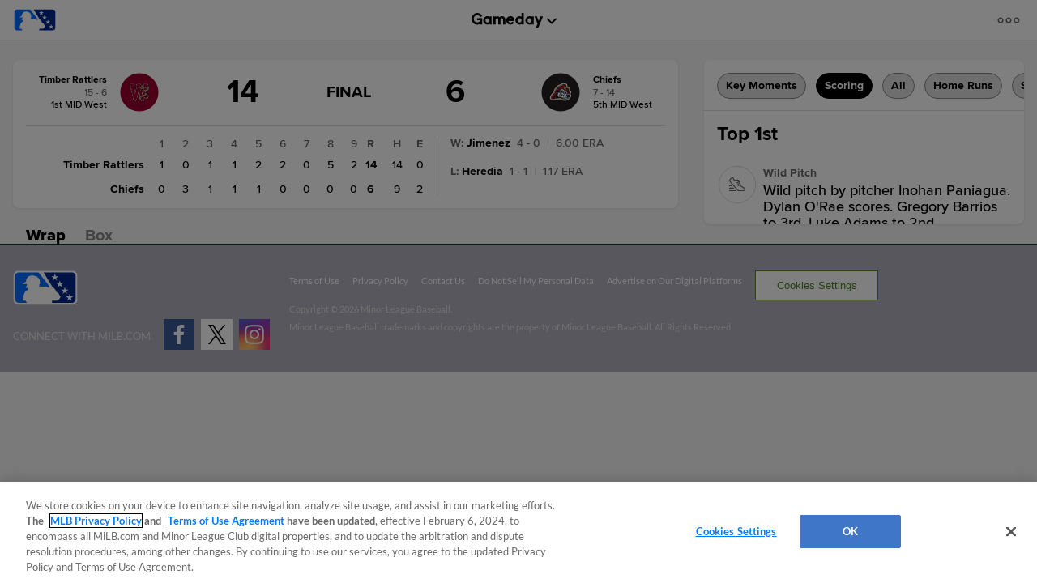

--- FILE ---
content_type: text/html; charset=utf-8
request_url: https://www.milb.com/gameday/timber-rattlers-vs-chiefs/2024/04/28/755915/final/summary/scoringPlays
body_size: 31310
content:
<!DOCTYPE html>
<html lang="en">
<head>
        <title>Gameday: Timber Rattlers 14, Chiefs 6 Final Score (04/28/2024) | MiLB.com</title>

    <!-- meta meta tag -->
    <meta charset="utf-8"/>
    <meta http-equiv="X-UA-Compatible" content="IE=Edge" />
    <meta http-equiv="content-type" content="text/html; charset=UTF-8"/>
    <meta http-equiv="Cache-Control" content="no-cache"/>
    <meta http-equiv="Pragma" content="no-cache"/>
    <meta http-equiv="Expires" content="-1"/>
    <meta http-equiv="content-language" content="en">
    <meta name="keywords" content="milb.com, www.milb.com, minor league baseball, minor leagues, news, scores, video, standings, schedule, triple a, shop, first pitch, features"/>
    <meta name="page_name" content="gameday" />
    <meta name="app-view" content="web" />
    <meta name="section_id" content="gameday" />
    
    <meta name="page_section" content="Gameday" />
    
    
    
    
    
    
    <meta name="twitter:card" value="summary_large_image">
    
            <meta property="og:title" content="Gameday: Timber Rattlers 14, Chiefs 6 Final Score (04/28/2024)" />
            <meta itemprop="name" content="Gameday: Timber Rattlers 14, Chiefs 6 Final Score (04/28/2024) MiLB.com"/>
            <meta name="twitter:title" content="Gameday: Timber Rattlers 14, Chiefs 6 Final Score (04/28/2024)">
    
    <meta name="viewport" content="width=device-width, initial-scale=1.0, maximum-scale=1.0, user-scalable=no" />
    <meta name="env" content="production" />
    
    <meta property="og:site_name" content="MiLB.com" />
    <meta property="og:type" content="website" />
    
    <meta property="fb:app_id" content="222050774479731" />
    
    <meta name="twitter:site" value="@milb">
    <meta name="twitter:url" content="https://www.milb.com/gameday/timber-rattlers-vs-chiefs/2024/04/28/755915/final/summary/scoringPlays">
    <meta name="twitter:description" content="The Official Site of Minor League Baseball web site includes features, news, rosters, statistics, schedules, teams, live game radio broadcasts, and video clips.">
    
    <meta property="og:image" content="https://midfield.mlbstatic.com/v1/teams-matchup/572-443/ar_16:9/w_1440" />
    <meta itemprop="image" content="https://midfield.mlbstatic.com/v1/teams-matchup/572-443/ar_16:9/w_1440" />
    <meta name="twitter:image" content="https://midfield.mlbstatic.com/v1/teams-matchup/572-443/ar_16:9/w_1440">
    
    <link rel="canonical" href="https://www.milb.com/gameday/timber-rattlers-vs-chiefs/2024/04/28/755915/final/summary/scoringPlays" />
    <meta property="og:url" content="https://www.milb.com/gameday/timber-rattlers-vs-chiefs/2024/04/28/755915/final/summary/scoringPlays" />
    
    <meta name="description" content="Follow baseball results with FREE box scores, pitch-by-pitch strikezone info, and Statcast data for Timber Rattlers vs. Chiefs at Dozer Park" />
    <meta property="og:description" content="Follow baseball results with FREE box scores, pitch-by-pitch strikezone info, and Statcast data for Timber Rattlers vs. Chiefs at Dozer Park" />
    <meta property="description" content="Follow baseball results with FREE box scores, pitch-by-pitch strikezone info, and Statcast data for Timber Rattlers vs. Chiefs at Dozer Park" />
    
    <meta name="build" content="true" />
    
    <meta name="server_url" content="https://www.milb.com" />
    <meta name="service_url" content="" />
    <meta name="suggest_url" content="" />
    <meta name="uistatic_url" content="//builds.mlbstatic.com/milb.com" />
    <meta name="context-url-prefix" content="" />
    <meta name="bamcontent_client_url" content="https://milb.bamcontent.com" />
    <meta name="control_plane_url" content="" />
    <meta name="control_plane_client_token" content="" />
    <meta name="recon_rest" content="https://www.milb.com" />
    <meta name="recon_ws" content="wss://www.milb.com" />
    <meta name="msapplication-config" content="none"/>
    
    <meta name="locale" content="en" />
    <meta name="timezone" content="America/New_York" />
    
    <meta name="siteKey" content="milb">
    
    <meta name="team-id" content="milb">
    
    <meta name="siteName" content="MiLB">
    
    
    <meta name="flipTime" content="10:00" />
    <meta name="flipTimeZoneOffset" content="+00:00" />
    <meta name="serverTime" content="2026-01-25T15:05:25+00:00" />
    
    <meta name="siteCoreBuildPath" content="//builds.mlbstatic.com/milb.com/builds/site-core/" />
    <meta name="siteCoreBuildVersion" content="1766082904535" />
    <meta name="siteCoreLocation" content="//builds.mlbstatic.com/milb.com/builds/site-core/1766082904535" />
    
    <meta name="sectionBuildVersion" content="52282b2a44692d2cdf91b8313f5ef17b96454534_1721745296" />
    
    <meta name="siteAssetsUri" content="undefined/site-core" />
    <meta name="sectionAssetsUri" content="//builds.mlbstatic.com/milb.com/sections/gameday/builds/52282b2a44692d2cdf91b8313f5ef17b96454534_1721745296" />
    
    <meta name="omniturePageName" content="gameday" />
    
    <meta name="omniturePageProps" content="%7B%22pageName%22%3A%22gameday%22%2C%22registrationPoints%22%3A%22gameday%22%7D"/>
    
    <meta name="paywall" content="true"/>
    
    <meta name="apple-mobile-web-app-title" content="MiLB.com">
    <link rel="shortcut icon" href="https://images.ctfassets.net/iiozhi00a8lc/FQFMhkcaWMUaZuBbUjKk7/41b464e7f0302715f99258b73960a78f/milb.png">
    <link rel="apple-touch-icon" href="https://images.ctfassets.net/iiozhi00a8lc/FQFMhkcaWMUaZuBbUjKk7/41b464e7f0302715f99258b73960a78f/milb.png">
    
    <meta name="disableTracking" content="true"/>

    <!-- feature flags -->
    <script type="text/javascript">
        const featureFlags = {"useMidfield":false}
    
    	// to check which feature flag we are using
        console.info(`[MiLB Feature Flag] useMidfield: ${featureFlags.useMidfield}`)
    </script>
    <!-- device detection -->
    <!--[if lte IE 9]>
    <script>
        window.location.replace('https://' + window.location.host + '/unsupported');
    </script>
    <![endif]-->
    
    <script>
    !function(a,b){"function"!=typeof define||!define.amd||"undefined"!=typeof bam&&"function"==typeof bam.define?a.deviceBootstrap=b():define("../device",[],b)}(this,function(){function a(a,b){return a&&b?a[b]:a}function b(a){var b=a.split(w).slice(0,3);return a&&b.length<2&&b.push(0),b.join(".")}function c(a){return a=a||navigator.userAgent,D[a]?D[a]:this instanceof c?(D[a]=this,this.userAgent=a,this.is={},this.platform=this.getPlatform(),this.platformVersion=this.getPlatformVersion(),this.browser=this.getBrowser(),this.browserVersion=this.getBrowserVersion(),void(this.formFactor=this.getFormFactor())):new c(a)}var d="(",e=")",f="i",g="|",h="desktop",i="version",j="",k=function(a,b){return new RegExp(a,b||f)},l="iP(?:hone|ad|od)",m="(?:BlackBerry|BB10| RIM )",n="Android",o="Windows",p="WPDesktop",q=o+" Phone",r="Trident(?:.*?Touch(?:.*?Mobile))",s="Linux(?!.*Android)",t="Macintosh",u="CrOS",v=d+"?:"+[t,o,s,u].join(g)+e,w=/[\._]/,x={windowsphone:k(r+g+q+g+p),windows:k(o),ios:k(l),blackberry:k(m),android:k(n),linux:k(s),macintosh:k(t),chromebook:k(u)},y={desktop:/(?:Windows NT(?!.*WPDesktop)(?!.*Xbox))/i,tablet:k(d+["Tablet|iPad","\\sNT.*?"+r,n+"(?!.*Mobi)","silk",m+".*?Tablet","xbox"].join(g)+e),phone:k(d+["Mobi|Mobile","WPDesktop",l,r,m].join(g)+e)},z={tablet:k(d+["Tablet|iPad","\\sNT.*?"+r,n+"(?!.*Mobi)","silk",m+".*?Tablet"].join(g)+e),phone:k(d+["Mobi|Mobile",l,r,m].join(g)+e),desktop:k(v)},A={msie:/msie|iemobile|trident/i,edge:/edge/i,android:/android(?!.+(?:chrome|silk))/i,chrome:/chrome|crios/i,firefox:/firefox/i,opera:/opera(?!.*?mini)\//i,operamini:/opera mini/i,silk:/silk/i,safari:/safari/i},B={webkit:/AppleWebKit/i,gecko:/gecko\//i,trident:/trident/i,edge:/Edge/i},C={desktop:"desktop",other:h,phone:"phone",tablet:"tablet"},D={};return c.prototype={getPlatform:function(){return this.test(x)||h},getPlatformVersion:function(){return b(this.match(k("(?:"+(this.is.blackberry?i:this.platform)+"|"+q+"|OS)[^\\d]+([\\d\\.\\_]+)","ig"),1))},getBrowser:function(){return this.test(B),this.test(A)||h},getFormFactor:function(){var a="";return a=this.is.msie?y:z,C[this.test(a)]||C.other},getBrowserVersion:function(){var a=this.browser,c="[\\/\\s]";return this.is.chrome&&this.is.ios?a="crios":this.is.opera?a=i:this.is.msie&&(a=a+g+"IEMobile"+g+"rv",c="[\\/\\:\\s]"),b(this.match(k("(?:"+a+g+i+")"+c+"([\\d\\.]+)","i"),1))},match:function(b,c){return a(b.exec(this.userAgent),c)||j},test:function(a){var b,c,d,e=this.userAgent;for(b in a)c=a[b].test(e),this.is[b]=this.is[b]||c&&!d,c&&!d&&(d=b);return d}},c});
    
    window.getStartupDeviceTypeString = function() {
        return window.deviceBootstrap().formFactor;
    }
    
    document.querySelector('html').classList.add('device-' + getStartupDeviceTypeString());
    </script>

    <!-- auth -->
    <script src="https://www.mlbstatic.com/mlb.com/vendor/mlb-okta/mlb-okta.js"></script>
    <script>
        (function updateOktaConfig(){
    
            const MiLBOktaIds = ['0oajdy3uad2v1vKej0h7', '0oablr6l1aKpsXjZF356']
    
            // let's clear out previous MiLB okta tokens
            if (MiLBOktaIds.includes(window.mlbOkta.decodeIdToken()?.aud)) {
                window.mlbOkta.getAuthClient().tokenManager.clear();
            }
    
            //okta_config is MLB Okta Services
            window.mlbOkta.updateConfig({"clientId":"0oavywf76hJk3wbqb357","okta":"https://ids.mlb.com","issuer":"https://ids.mlb.com/oauth2/aus1m088yK07noBfh356","redirectUri":"https://www.milb.com/login","entitlementServices":"https://mlbentitlementservices.commerce.mlbinfra.com/entitlements?","profile":"https://profile.mlb.com/api/v1"});
        })();
    </script>

    <!-- CSS -->
    <!-- theme -- css variables -->
    <style data-styled="true" data-styled-version="5.3.11">:root{--contentful-body-background-color:#ECECEC;--contentful-palette-name:milb-base-palette;--contentful-page-container-border-color:#ECECEC;--contentful-header-masthead-background-color:#00278C;--contentful-header-masthead-text-color:#ffffff;--contentful-header-navigation-background-color:#00278C;--contentful-header-navigation-border-color:#006CFF;--contentful-header-navigation-text-color-hover:currentcolor;--contentful-header-navigation-text-color:#fff;--contentful-footer-title-color:#ffffff;--contentful-footer-text-color:#E2E2E2;--contentful-footer-background-color:#00278C;--contentful-footer-border-color:#00278C;--contentful-footer-link-color:#FFFFFF;--contentful-footer-link-color-hover:#fff;--contentful-footer-link-color-active:#fff;--contentful-button-primary-background-color:#00278C;--contentful-button-primary-background-color-hover:lighten;--contentful-button-primary-text-color:#ffffff;--contentful-button-primary-text-color-hover:#ffffff;--contentful-button-spotlight-background-color:#006CFF;--contentful-button-spotlight-background-color-hover:lighten;--contentful-button-spotlight-text-color:#ffffff;--contentful-button-spotlight-text-color-hover:#ffffff;--contentful-table-header-background-color:#00278C;--contentful-table-row-background-color:#ffffff;--contentful-table-text-color:#333333;--contentful-organism-section-title-color:#231F20;--contentful-organism-title-color:#333333;--contentful-organism-text-color:#333333;--contentful-organism-tag-background-color:#00278C;--contentful-organism-tag-text-color:#ffffff;--contentful-organism-background-color:#ffffff;--contentful-organism-border-color:#ececec;--contentful-organism-link-color:#333333;--contentful-organism-link-color-hover:#006CFF;--contentful-organism-link-text-decoration:none;--contentful-organism-link-color-active:#004CDD;--contentful-organism-scrim-title-color:#ffffff;--contentful-organism-scrim-text-color:#ffffff;--contentful-organism-scrim-tag-color:#ffffff;--contentful-organism-scrim-background-color:#00278C;--contentful-organism-scrim-background-color-hover:lighten;--contentful-organism-scrim-border-color:#ececec;--contentful-organism-scrim-link-color:#ececec;--contentful-organism-scrim-link-color-hover:#000000;--contentful-organism-content-heading-lined-text-color:null;--contentful-organism-content-heading-secondary-border-color:#df4601;--contentful-organism-content-heading-primary-border-color:#000000;--contentful-organism-sidekick-background-color:#333333;--contentful-organism-jumbotron-title-color:#333333;--contentful-typename:Palette;--contentful-page-container-background-color:#e2e2e2;}/*!sc*/
    data-styled.g82[id="sc-global-iwoXxM1"]{content:"sc-global-iwoXxM1,"}/*!sc*/
    </style>
    <!-- end theme -- css variables -->
    
    
            <link rel="stylesheet" href="//prod-aws.milbstatic.com/style/en/milb-global-properties-milb-background-skins-milb-base-palette.css">
    
    <link rel="stylesheet" href="//builds.mlbstatic.com/milb.com/builds/site-core/1766082904535/styles/site.css">
    
    
    <link rel="stylesheet" href="//builds.mlbstatic.com/milb.com/sections/gameday/builds/52282b2a44692d2cdf91b8313f5ef17b96454534_1721745296/styles/index.css">

    <!-- start: styled-components from @milb/vsm-components -->
    <style data-styled="true" data-styled-version="5.3.11">.dqcbuA{height:1em;width:1em;vertical-align:bottom;}/*!sc*/
.dqcbuA *{fill:currentColor;}/*!sc*/
.dqcbuA.p-icon--sm{height:1.5rem;width:1.5rem;}/*!sc*/
.dqcbuA.p-icon--md{height:2rem;width:2rem;}/*!sc*/
.dqcbuA.p-icon--lg{height:3rem;width:3rem;}/*!sc*/
data-styled.g1[id="styles__IconContainer-sc-172tajy-0"]{content:"dqcbuA,"}/*!sc*/
</style>
    <!-- end: styled-components from @milb/vsm-components -->

    <!-- i18n dictionary-->
        <script type="text/javascript">
         (function(){
            window.i18n_dictionary = {"date_sunday":"Sunday","date_monday":"Monday","date_tuesday":"Tuesday","date_wednesday":"Wednesday","date_thursday":"Thursday","date_friday":"Friday","date_saturday":"Saturday","date_sunday_abbrev":"sun","date_monday_abbrev":"mon","date_tuesday_abbrev":"tue","date_wednesday_abbrev":"wed","date_thursday_abbrev":"thu","date_friday_abbrev":"fri","date_saturday_abbrev":"sat","date_january":"January","date_january_abbrev":"jan","date_february":"February","date_february_abbrev":"feb","date_march":"March","date_march_abbrev":"mar","date_april":"April","date_april_abbrev":"apr","date_may":"May","date_may_abbrev":"may","date_june":"June","date_june_abbrev":"jun","date_july":"July","date_july_abbrev":"jul","date_august":"August","date_august_abbrev":"aug","date_september":"September","date_september_abbrev":"sep","date_october":"October","date_october_abbrev":"oct","date_november":"November","date_november_abbrev":"nov","date_december":"December","date_december_abbrev":"dec","game_at_one_team":"@","versus_abbrev":"vs","tickets_buy":"Buy Tickets","tvBroadcastersLabel":"TV","radioBroadcastersLabel":"Radio","watchLinkLabel":"Watch","watchLiveLinkLabel":"Watch Live","wrapLinkLabel":"Wrap","schedule_label":"Schedule","completed_game_header":"Completed Games","schedule_completedgames":"Completed Games","schedule_message_nogames":"No games are scheduled for the dates you selected","schedule_tooltip_grid":"Grid View","schedule_tooltip_list":"List Views","schedule_tooltip_fullseason":"Full Season View","schedule_tooltip_printable":"Printable Schedule","schedule_tooltip_addtocal":"Add to Calendar","schedule_message_timezone":"All times {{timezonename}} and subject to change","schedule_subject_to_change":"Subject To Change","schedule_promotions":"Promotions","schedule_splitsquad_abbrev":"(SS)","club_schedule_no_gamesfound":"Subject to Change","schedule_all_promos":"View All Promotions","view_full_season_with_current_filters":"No games match the filters selected. Click here to <a href=\\\"#\\\">reset the filters</a>.","schedule_gamelocation_home":"Home","schedule_gamelocation_away":"Away","season_type_spring":"Spring Training","season_type_regularseason":"Regular Season","season_type_exhibition":"Exhibition","season_type_postseason":"Postseason","special_events":"Special Events","schedule_completed":"Completed","schedule_sponsor_flight":"Flight","schedule_sponsor_hotel":"Hotel","schedule_ticket_away_warning":"You have selected an away game. Tickets for this game will be purchased from the home club. Do you wish to continue?","continue":"Continue","schedule_more_info":"More Info >>","club_schedule_filters":"Filters","btn_clear_filters":"Clear","game_status_postponed_abbrev":"PPD","milbtvLinkLabel":"MiLB.TV","boxscoreLinkLabel":"boxscore","ticketsLinkLabel":"tickets","gamedayLinkLabel":"gameday","audioLinkLabel":"audio","winnerLabel":"winner","loserLabel":"loser","saveLabel":"save","headerLabel":"Schedule","schedule_header":"Schedule","schedule_if_necessary":"*if necessary","time_zone_eastern_short":"Eastern","time_zone_central_short":"Central","time_zone_pacific_short":"Pacific","time_zone_mountain_short":"Mountain","time_zone_atlantic_short":"Atlantic","time_zone_atlanticstandard_short":"Atlantic","time_zone_venezuelan_short":"Venezuelan","time_zone_mountainarizona_short":"Mountain Standard","schedule_promotion":"Promotion","schedule_seo_page_description":"The Official Site of Minor League Baseball including probable pitchers, Gameday, ticket and postseason information.","boxscoreLinkLabel_clubschedule":"Box Score","ticketsLinkLabel_clubschedule":"Buy Tickets","gamedayLinkLabel_clubschedule":"Gameday","audioLinkLabel_clubschedule":"Audio","milbtvLinkLabel_clubschedule":"MiLB.TV","milbtvLinkLabel_Accesibility_clubschedule":"Em Eye Elle Bee Tee Vee","audioLinkLabel_Accesibility_clubschedule":"Em Eye Elle Bee Audio","schedule_game_starts_at":"Game starts at {{gametime}}","schedule_probable_starter_is":"{{awayTeam}} probable starter is {{awayPitcher}}. {{homeTeam}} probable starter is {{homePitcher}}","schedule_is_batting_against":"{{currentBatter}} is batting against {{currentPitcher}}","button_video_watch_highlight":"Watch highlights","schedule_pitcher_save":"Save","schedule_starting_pitcher":"Starting Pitcher"};
            window.i18n_dictionary.__  = function __(key, fallBackText){
               return this[key] ? this[key] : (fallBackText || '');
            };
         }());
        </script>
    <!-- paths to servers-->
    <script type="text/javascript">
     (function(){
        window.server_path = {"asset_server":"https://secure.milb.com","authentication":{"okta_css":"https://www.mlbstatic.com/mlb.com/vendor/mlb-okta/css/okta-sign-in.min.css","okta_theme_css":"https://www.mlbstatic.com/mlb.com/vendor/mlb-okta/css/okta-widget.css","okta_script":"https://www.mlbstatic.com/mlb.com/vendor/mlb-okta/mlb-okta.js"},"cms_data":{"server":"https://s3.amazonaws.com","client":"https://s3.amazonaws.com","app_geo_directory":"/cms-milb-app-content-prod"},"cms_data_cname":{"server":"http://milb.bamcontent.com","client":"https://milb.bamcontent.com"},"cms_page_building_data":{"lambda":"http://pagebuilder.milb.com/prod/v2/","server":"http://milb.bamcontent.com","client":"https://milb.bamcontent.com","app_geo_directory":"/milb"},"cms_dapi":{"server":"https://dapi-milb.mlbinfra.com/v2/content","client":"https://dapi-milb.mlbinfra.com/v2/content"},"cms_vsm":{"server":"https://feen-milb.mlbinfra.com/cms/api/public","client":"https://feen-milb.mlbinfra.com/cms/api/public"},"cms_graphql":"https://graphql.cms.mlbinfra.com/graphql","control_plane":{"url":"","client_token":""},"data_graph":"https://data-graph.mlb.com/graphql","game_data":{"server":"http://statsapi.mlb.com","client":"https://statsapi.mlb.com","siteCode":"milb"},"legacy_server":"http://www.milb.com","live_fyre":{"livefyre_sitename":"milb.fyre.co","livefyre_countjs":"https://zor.livefyre.com/wjs/v1.0/javascripts/CommentCount.js","livefyre_siteId":"347758"},"mlb_dapi":{"server":"https://dapi.mlbinfra.com/v2/content","client":"https://dapi.mlbinfra.com/v2/content"},"mlb_okta_config":{"clientId":"0oavywf76hJk3wbqb357","okta":"https://ids.mlb.com","issuer":"https://ids.mlb.com/oauth2/aus1m088yK07noBfh356","redirectUri":"https://www.milb.com/login","entitlementServices":"https://mlbentitlementservices.commerce.mlbinfra.com/entitlements?","profile":"https://profile.mlb.com/api/v1"},"mlbstatic":"https://www.mlbstatic.com","recon_rest":"https://www.milb.com","recon_ws":"wss://www.milb.com","sdk":{"clientId":"sandbox","clientApiKey":"","environment":"prod","debugEnabled":false},"search":{"server":"https://search-api.milb.com","client":"https://search-api.milb.com","app_geo_directory":"milb_global"},"server":"https://www.milb.com","stitch":"https://milb.stitch.mlbinfra.com","ticketing_client":{"server":"http://www.ticketing-client.com","client":"https://www.ticketing-client.com"},"uistatic":"//builds.mlbstatic.com/milb.com","uistatic_basesite":{"server":"//builds.mlbstatic.com/milb.com","site_core":"milb.com/builds/site-core","site_core_config":"configs/site-core-config.json","site_core_patterns":"src/patterns.zip"},"uistatic_clubcss":"//prod-aws.milbstatic.com"};
     }());
    </script>

        <script type="text/javascript">
         (function(){
            window.sid = "milb";
            window.MilbUtils = {"teamIdToSlugMap":{"102":"round-rock","103":"lake-elsinore","104":"jackson","105":"sacramento","106":"erie","233":"charleston","234":"durham","235":"memphis","237":"midland","238":"oklahoma-city","247":"birmingham","249":"wilson","259":"fresno","260":"tulsa","279":"palm-beach","342":"albuquerque","400":"las-vegas","401":"inland-empire","402":"akron","403":"everett","413":"greeneville","414":"salem","416":"louisville","418":"chesapeake","419":"hillsboro","420":"burlington-bees","421":"montgomery","422":"buffalo","424":"dunedin","425":"pulaski","426":"wilmington","427":"jersey-shore","428":"greenville","429":"danville","430":"mississippi","431":"gwinnett","432":"rome","434":"leon","435":"vancouver","436":"fredericksburg","437":"lake-county","438":"johnson-city","440":"springfield","442":"tabasco","443":"peoria","444":"idaho-falls","445":"columbus","446":"kane-county","447":"union-laguna","448":"hickory","449":"williamsport","450":"daytona","451":"iowa","452":"altoona","453":"brooklyn","455":"princeton","456":"great-lakes","458":"auburn","459":"dayton","460":"tri-city-dust-devils","461":"eugene","462":"vermont","463":"new-hampshire","476":"san-jose","477":"greensboro","478":"augusta","479":"jupiter","480":"boise","481":"lynchburg","482":"corpus-christi","483":"burlington","484":"indianapolis","485":"down-east","486":"spokane","487":"kannapolis","491":"lancaster","492":"cedar-rapids","493":"frederick","494":"charlotte-knights","495":"lexington","496":"yucatan","498":"chattanooga","499":"lansing","500":"clinton","502":"saltillo","503":"florida","505":"binghamton","506":"kingsport","507":"st-lucie","509":"fort-myers","510":"san-antonio","511":"batavia","512":"toledo","513":"billings","516":"visalia","517":"bluefield","518":"missoula","519":"orem","520":"puebla","521":"myrtle-beach","522":"reading","523":"campeche","524":"stockton","525":"west-virginia-power","526":"rancho-cucamonga","528":"aguascalientes","529":"tacoma","530":"ogden","531":"scranton-wb","532":"mexico","533":"worcester","534":"rochester","536":"dos-laredos","537":"hudson-valley","538":"hartford","540":"frisco","541":"omaha","545":"mahoning-valley","546":"portland","547":"harrisburg","548":"delmarva","550":"south-bend","551":"rocky-mountain","552":"syracuse","553":"knoxville","554":"beloit","556":"nashville","557":"bristol","558":"lowell","559":"rocket-city","560":"norte","561":"salt-lake","562":"monterrey","563":"hagerstown","564":"jacksonville","565":"quad-cities","566":"clearwater","567":"trenton","568":"norfolk","569":"quintana-roo","570":"lakeland","571":"norwich","572":"wisconsin","573":"asheville","574":"arkansas","576":"elizabethton","577":"tri-city-valleycats","578":"salem-keizer","579":"oaxaca","580":"winston-salem","581":"great-falls","582":"west-michigan","584":"fort-wayne","586":"staten-island","587":"tampa","1174":"state-college","1350":"northwest-arkansas","1410":"lehigh-valley","1956":"somerset","1960":"st-paul","2310":"reno","2498":"bowling-green","2730":"charlotte-stone-crabs","3390":"bradenton","3410":"richmond","3705":"columbia","3712":"fayetteville","3898":"wichita","4124":"pensacola","4364":"grand-junction","4444":"durango","4904":"el-paso","5010":"tijuana","5015":"biloxi","5020":"west-virginia","5368":"amarillo","5428":"pawtucket","5434":"sugar-land","6324":"hub-city","6325":"columbus-clingstones","6482":"ontario","milb":"milb"},"leagueIdToSlugMap":{"109":"texas","110":"california","111":"southern","112":"pacific-coast","113":"eastern","116":"south-atlantic","117":"international","118":"midwest","119":"arizona-fall","120":"appalachian","121":"arizona-complex","122":"carolina-league","123":"florida-state","124":"florida-complex","125":"mexican","126":"northwest","127":"new-york-penn","128":"pioneer","130":"dominican-summer","5536":"mlb-draft-league"}};
            window.team_info = [{"slug":"toledo","id":512,"name":"Toledo Mud Hens","abbreviation":"TOL","teamName":"Mud Hens","league":{"id":117,"name":"International League"},"division":{"id":221,"name":"International League West"},"sport":{"id":11,"name":"Triple-A"},"record":{"clinched":false},"parentOrgName":"Detroit Tigers","parentOrgId":116,"active":true},{"slug":"billings","id":513,"name":"Billings Mustangs","abbreviation":"BIL","teamName":"Mustangs","league":{"id":128,"name":"Pioneer League"},"sport":{"id":23,"name":"Independent Leagues"},"parentOrgName":"Office of the Commissioner","parentOrgId":11,"active":true},{"id":515,"name":"Modesto Roadsters","abbreviation":"MOD","teamName":"Roadsters","league":{"id":128,"name":"Pioneer League"},"sport":{"id":23,"name":"Independent Leagues"},"record":{"clinched":false},"parentOrgName":"Office of the Commissioner","parentOrgId":11,"active":true},{"slug":"visalia","id":516,"name":"Visalia Rawhide","abbreviation":"VIS","teamName":"Rawhide","league":{"id":110,"name":"California League"},"division":{"id":208,"name":"California League North"},"sport":{"id":14,"name":"Single-A"},"record":{"clinched":false},"parentOrgName":"Arizona Diamondbacks","parentOrgId":109,"active":true},{"slug":"missoula","id":518,"name":"Missoula PaddleHeads","abbreviation":"MIS","teamName":"PaddleHeads","league":{"id":128,"name":"Pioneer League"},"sport":{"id":23,"name":"Independent Leagues"},"parentOrgName":"Office of the Commissioner","parentOrgId":11,"active":true},{"slug":"puebla","id":520,"name":"Pericos de Puebla","abbreviation":"PUE","teamName":"Pericos","league":{"id":125,"name":"Mexican League"},"division":{"id":223,"name":"Mexican League Sur"},"sport":{"id":23,"name":"Independent Leagues"},"record":{"clinched":false},"parentOrgName":"Office of the Commissioner","parentOrgId":11,"active":true},{"slug":"myrtle-beach","id":521,"name":"Myrtle Beach Pelicans","abbreviation":"MB","teamName":"Pelicans","league":{"id":122,"name":"Carolina League"},"division":{"id":211,"name":"Carolina League South"},"sport":{"id":14,"name":"Single-A"},"record":{"clinched":true},"parentOrgName":"Chicago Cubs","parentOrgId":112,"active":true},{"slug":"reading","id":522,"name":"Reading Fightin Phils","abbreviation":"REA","teamName":"Fightin Phils","league":{"id":113,"name":"Eastern League"},"division":{"id":212,"name":"Eastern League Northeast"},"sport":{"id":12,"name":"Double-A"},"record":{"clinched":false},"parentOrgName":"Philadelphia Phillies","parentOrgId":143,"active":true},{"slug":"campeche","id":523,"name":"Piratas de Campeche","abbreviation":"CAM","teamName":"Piratas","league":{"id":125,"name":"Mexican League"},"division":{"id":223,"name":"Mexican League Sur"},"sport":{"id":23,"name":"Independent Leagues"},"record":{"clinched":false},"parentOrgName":"Office of the Commissioner","parentOrgId":11,"active":true},{"slug":"stockton","id":524,"name":"Stockton Ports","abbreviation":"STK","teamName":"Ports","league":{"id":110,"name":"California League"},"division":{"id":208,"name":"California League North"},"sport":{"id":14,"name":"Single-A"},"record":{"clinched":false},"parentOrgName":"Athletics","parentOrgId":133,"active":true},{"slug":"west-virginia-power","id":525,"name":"Charleston Dirty Birds","abbreviation":"CWV","teamName":"Dirty Birds","league":{"id":436,"name":"Atlantic League"},"division":{"id":5436,"name":"South Division"},"sport":{"id":23,"name":"Independent Leagues"},"record":{"clinched":false},"parentOrgName":"Office of the Commissioner","parentOrgId":11,"active":true},{"slug":"rancho-cucamonga","id":526,"name":"Rancho Cucamonga Quakes","abbreviation":"RC","teamName":"Quakes","league":{"id":110,"name":"California League"},"division":{"id":209,"name":"California League South"},"sport":{"id":14,"name":"Single-A"},"record":{"clinched":true},"parentOrgName":"Los Angeles Angels","parentOrgId":108,"active":true},{"id":527,"name":"Salt River Rafters","abbreviation":"SRR","teamName":"Rafters","league":{"id":119,"name":"Arizona Fall League"},"sport":{"id":17,"name":"Winter Leagues"},"record":{"clinched":false},"parentOrgName":"Office of the Commissioner","parentOrgId":11,"active":true},{"slug":"aguascalientes","id":528,"name":"Rieleros de Aguascalientes","abbreviation":"AGS","teamName":"Rieleros","league":{"id":125,"name":"Mexican League"},"division":{"id":222,"name":"Mexican League Norte"},"sport":{"id":23,"name":"Independent Leagues"},"record":{"clinched":false},"parentOrgName":"Office of the Commissioner","parentOrgId":11,"active":true},{"slug":"tacoma","id":529,"name":"Tacoma Rainiers","abbreviation":"TAC","teamName":"Rainiers","league":{"id":112,"name":"Pacific Coast League"},"division":{"id":231,"name":"Pacific Coast League West"},"sport":{"id":11,"name":"Triple-A"},"record":{"clinched":false},"parentOrgName":"Seattle Mariners","parentOrgId":136,"active":true},{"slug":"ogden","id":530,"name":"Ogden Raptors","abbreviation":"OGD","teamName":"Raptors","league":{"id":128,"name":"Pioneer League"},"sport":{"id":23,"name":"Independent Leagues"},"parentOrgName":"Office of the Commissioner","parentOrgId":11,"active":true},{"slug":"scranton-wb","id":531,"name":"Scranton/Wilkes-Barre RailRiders","abbreviation":"SWB","teamName":"RailRiders","league":{"id":117,"name":"International League"},"division":{"id":219,"name":"International League East"},"sport":{"id":11,"name":"Triple-A"},"record":{"clinched":true},"parentOrgName":"New York Yankees","parentOrgId":147,"active":true},{"slug":"mexico","id":532,"name":"Diablos Rojos del Mexico","abbreviation":"MEX","teamName":"Diablos Rojos","league":{"id":125,"name":"Mexican League"},"division":{"id":223,"name":"Mexican League Sur"},"sport":{"id":23,"name":"Independent Leagues"},"record":{"clinched":false},"parentOrgName":"Office of the Commissioner","parentOrgId":11,"active":true},{"slug":"worcester","id":533,"name":"Worcester Red Sox","abbreviation":"WOR","teamName":"Red Sox","league":{"id":117,"name":"International League"},"division":{"id":219,"name":"International League East"},"sport":{"id":11,"name":"Triple-A"},"record":{"clinched":false},"parentOrgName":"Boston Red Sox","parentOrgId":111,"active":true},{"slug":"rochester","id":534,"name":"Rochester Red Wings","abbreviation":"ROC","teamName":"Red Wings","league":{"id":117,"name":"International League"},"division":{"id":219,"name":"International League East"},"sport":{"id":11,"name":"Triple-A"},"record":{"clinched":false},"parentOrgName":"Washington Nationals","parentOrgId":120,"active":true},{"slug":"dos-laredos","id":536,"name":"Tecos de los Dos Laredos","abbreviation":"LAR","teamName":"Tecos","league":{"id":125,"name":"Mexican League"},"division":{"id":222,"name":"Mexican League Norte"},"sport":{"id":23,"name":"Independent Leagues"},"record":{"clinched":false},"parentOrgName":"Office of the Commissioner","parentOrgId":11,"active":true},{"slug":"hudson-valley","id":537,"name":"Hudson Valley Renegades","abbreviation":"HV","teamName":"Renegades","league":{"id":116,"name":"South Atlantic League"},"division":{"id":237,"name":"South Atlantic League North"},"sport":{"id":13,"name":"High-A"},"record":{"clinched":false},"parentOrgName":"New York Yankees","parentOrgId":147,"active":true},{"slug":"hartford","id":538,"name":"Hartford Yard Goats","abbreviation":"HFD","teamName":"Yard Goats","league":{"id":113,"name":"Eastern League"},"division":{"id":212,"name":"Eastern League Northeast"},"sport":{"id":12,"name":"Double-A"},"record":{"clinched":false},"parentOrgName":"Colorado Rockies","parentOrgId":115,"active":true},{"slug":"frisco","id":540,"name":"Frisco RoughRiders","abbreviation":"FRI","teamName":"RoughRiders","league":{"id":109,"name":"Texas League"},"division":{"id":242,"name":"Texas League South"},"sport":{"id":12,"name":"Double-A"},"record":{"clinched":false},"parentOrgName":"Texas Rangers","parentOrgId":140,"active":true},{"slug":"pensacola","id":4124,"name":"Pensacola Blue Wahoos","abbreviation":"PNS","teamName":"Blue Wahoos","league":{"id":111,"name":"Southern League"},"division":{"id":240,"name":"Southern League South"},"sport":{"id":12,"name":"Double-A"},"record":{"clinched":false},"parentOrgName":"Miami Marlins","parentOrgId":146,"active":true},{"slug":"omaha","id":541,"name":"Omaha Storm Chasers","abbreviation":"OMA","teamName":"Storm Chasers","league":{"id":117,"name":"International League"},"division":{"id":221,"name":"International League West"},"sport":{"id":11,"name":"Triple-A"},"record":{"clinched":false},"parentOrgName":"Kansas City Royals","parentOrgId":118,"active":true},{"id":542,"name":"Surprise Saguaros","abbreviation":"SUR","teamName":"Saguaros","league":{"id":119,"name":"Arizona Fall League"},"sport":{"id":17,"name":"Winter Leagues"},"record":{"clinched":false},"parentOrgName":"Office of the Commissioner","parentOrgId":11,"active":true},{"id":544,"name":"Scottsdale Scorpions","abbreviation":"SCO","teamName":"Scorpions","league":{"id":119,"name":"Arizona Fall League"},"sport":{"id":17,"name":"Winter Leagues"},"record":{"clinched":false},"parentOrgName":"Office of the Commissioner","parentOrgId":11,"active":true},{"slug":"portland","id":546,"name":"Portland Sea Dogs","abbreviation":"POR","teamName":"Sea Dogs","league":{"id":113,"name":"Eastern League"},"division":{"id":212,"name":"Eastern League Northeast"},"sport":{"id":12,"name":"Double-A"},"record":{"clinched":false},"parentOrgName":"Boston Red Sox","parentOrgId":111,"active":true},{"slug":"harrisburg","id":547,"name":"Harrisburg Senators","abbreviation":"HBG","teamName":"Senators","league":{"id":113,"name":"Eastern League"},"division":{"id":213,"name":"Eastern League Southwest"},"sport":{"id":12,"name":"Double-A"},"record":{"clinched":false},"parentOrgName":"Washington Nationals","parentOrgId":120,"active":true},{"slug":"delmarva","id":548,"name":"Delmarva Shorebirds","abbreviation":"DEL","teamName":"Shorebirds","league":{"id":122,"name":"Carolina League"},"division":{"id":210,"name":"Carolina League North"},"sport":{"id":14,"name":"Single-A"},"record":{"clinched":false},"parentOrgName":"Baltimore Orioles","parentOrgId":110,"active":true},{"slug":"south-bend","id":550,"name":"South Bend Cubs","abbreviation":"SB","teamName":"Cubs","league":{"id":118,"name":"Midwest League"},"division":{"id":225,"name":"Midwest League West"},"sport":{"id":13,"name":"High-A"},"record":{"clinched":false},"parentOrgName":"Chicago Cubs","parentOrgId":112,"active":true},{"slug":"rocky-mountain","id":551,"name":"Rocky Mountain Vibes","abbreviation":"RMV","teamName":"Vibes","league":{"id":128,"name":"Pioneer League"},"division":{"id":236,"name":"Pioneer League South"},"sport":{"id":23,"name":"Independent Leagues"},"parentOrgName":"Office of the Commissioner","parentOrgId":11,"active":true},{"slug":"syracuse","id":552,"name":"Syracuse Mets","abbreviation":"SYR","teamName":"Mets","league":{"id":117,"name":"International League"},"division":{"id":219,"name":"International League East"},"sport":{"id":11,"name":"Triple-A"},"record":{"clinched":false},"parentOrgName":"New York Mets","parentOrgId":121,"active":true},{"slug":"knoxville","id":553,"name":"Knoxville Smokies","abbreviation":"KNX","teamName":"Smokies","league":{"id":111,"name":"Southern League"},"division":{"id":239,"name":"Southern League North"},"sport":{"id":12,"name":"Double-A"},"record":{"clinched":false},"parentOrgName":"Chicago Cubs","parentOrgId":112,"active":true},{"slug":"beloit","id":554,"name":"Beloit Sky Carp","abbreviation":"BEL","teamName":"Sky Carp","league":{"id":118,"name":"Midwest League"},"division":{"id":225,"name":"Midwest League West"},"sport":{"id":13,"name":"High-A"},"record":{"clinched":true},"parentOrgName":"Miami Marlins","parentOrgId":146,"active":true},{"id":555,"name":"Mesa Solar Sox","abbreviation":"MSS","teamName":"Solar Sox","league":{"id":119,"name":"Arizona Fall League"},"sport":{"id":17,"name":"Winter Leagues"},"record":{"clinched":false},"parentOrgName":"Office of the Commissioner","parentOrgId":11,"active":true},{"slug":"nashville","id":556,"name":"Nashville Sounds","abbreviation":"NAS","teamName":"Sounds","league":{"id":117,"name":"International League"},"division":{"id":221,"name":"International League West"},"sport":{"id":11,"name":"Triple-A"},"record":{"clinched":false},"parentOrgName":"Milwaukee Brewers","parentOrgId":158,"active":true},{"slug":"lowell","id":558,"name":"Lowell Spinners","abbreviation":"LOW","teamName":"Spinners","league":{"id":127,"name":"New York-Penn League"},"division":{"id":230,"name":"New York-Penn League Stedler"},"sport":{"id":15,"name":"Class A Short Season"},"parentOrgName":"Boston Red Sox","parentOrgId":111,"active":true},{"slug":"rocket-city","id":559,"name":"Rocket City Trash Pandas","abbreviation":"RCT","teamName":"Trash Pandas","league":{"id":111,"name":"Southern League"},"division":{"id":239,"name":"Southern League North"},"sport":{"id":12,"name":"Double-A"},"record":{"clinched":false},"parentOrgName":"Los Angeles Angels","parentOrgId":108,"active":true},{"slug":"norte","id":560,"name":"Acereros del Norte","abbreviation":"MVA","teamName":"Acereros","league":{"id":125,"name":"Mexican League"},"division":{"id":222,"name":"Mexican League Norte"},"sport":{"id":23,"name":"Independent Leagues"},"record":{"clinched":false},"parentOrgName":"Office of the Commissioner","parentOrgId":11,"active":true},{"slug":"salt-lake","id":561,"name":"Salt Lake Bees","abbreviation":"SL","teamName":"Bees","league":{"id":112,"name":"Pacific Coast League"},"division":{"id":231,"name":"Pacific Coast League West"},"sport":{"id":11,"name":"Triple-A"},"record":{"clinched":false},"parentOrgName":"Los Angeles Angels","parentOrgId":108,"active":true},{"slug":"monterrey","id":562,"name":"Sultanes de Monterrey","abbreviation":"MTY","teamName":"Sultanes","league":{"id":125,"name":"Mexican League"},"division":{"id":222,"name":"Mexican League Norte"},"sport":{"id":23,"name":"Independent Leagues"},"record":{"clinched":false},"parentOrgName":"Office of the Commissioner","parentOrgId":11,"active":true},{"slug":"jacksonville","id":564,"name":"Jacksonville Jumbo Shrimp","abbreviation":"JAX","teamName":"Jumbo Shrimp","league":{"id":117,"name":"International League"},"division":{"id":219,"name":"International League East"},"sport":{"id":11,"name":"Triple-A"},"record":{"clinched":true},"parentOrgName":"Miami Marlins","parentOrgId":146,"active":true},{"slug":"quad-cities","id":565,"name":"Quad Cities River Bandits","abbreviation":"QC","teamName":"River Bandits","league":{"id":118,"name":"Midwest League"},"division":{"id":225,"name":"Midwest League West"},"sport":{"id":13,"name":"High-A"},"record":{"clinched":false},"parentOrgName":"Kansas City Royals","parentOrgId":118,"active":true},{"id":2101,"name":"DSL Brewers Gold","abbreviation":"D-BWG","teamName":"DSL Brewers Gold","league":{"id":130,"name":"Dominican Summer League"},"division":{"id":247,"name":"Dominican Summer League Central"},"sport":{"id":16,"name":"Rookie"},"record":{"clinched":false},"parentOrgName":"Milwaukee Brewers","parentOrgId":158,"active":true},{"slug":"clearwater","id":566,"name":"Clearwater Threshers","abbreviation":"CLR","teamName":"Threshers","league":{"id":123,"name":"Florida State League"},"division":{"id":215,"name":"Florida State League West"},"sport":{"id":14,"name":"Single-A"},"record":{"clinched":true},"parentOrgName":"Philadelphia Phillies","parentOrgId":143,"active":true},{"slug":"norfolk","id":568,"name":"Norfolk Tides","abbreviation":"NOR","teamName":"Tides","league":{"id":117,"name":"International League"},"division":{"id":219,"name":"International League East"},"sport":{"id":11,"name":"Triple-A"},"record":{"clinched":false},"parentOrgName":"Baltimore Orioles","parentOrgId":110,"active":true},{"slug":"quintana-roo","id":569,"name":"Tigres de Quintana Roo","abbreviation":"TIG","teamName":"Tigres","league":{"id":125,"name":"Mexican League"},"division":{"id":223,"name":"Mexican League Sur"},"sport":{"id":23,"name":"Independent Leagues"},"record":{"clinched":false},"parentOrgName":"Office of the Commissioner","parentOrgId":11,"active":true},{"id":3130,"name":"DSL Orioles Orange","abbreviation":"D-ORO","teamName":"DSL Orioles Orange","league":{"id":130,"name":"Dominican Summer League"},"division":{"id":247,"name":"Dominican Summer League Central"},"sport":{"id":16,"name":"Rookie"},"record":{"clinched":false},"parentOrgName":"Baltimore Orioles","parentOrgId":110,"active":true},{"slug":"lakeland","id":570,"name":"Lakeland Flying Tigers","abbreviation":"LAK","teamName":"Flying Tigers","league":{"id":123,"name":"Florida State League"},"division":{"id":215,"name":"Florida State League West"},"sport":{"id":14,"name":"Single-A"},"record":{"clinched":true},"parentOrgName":"Detroit Tigers","parentOrgId":116,"active":true},{"slug":"norwich","id":571,"name":"Norwich Sea Unicorns","abbreviation":"NOR","teamName":"Sea Unicorns","league":{"id":127,"name":"New York-Penn League"},"division":{"id":230,"name":"New York-Penn League Stedler"},"sport":{"id":15,"name":"Class A Short Season"},"parentOrgName":"Detroit Tigers","parentOrgId":116,"active":true},{"slug":"wisconsin","id":572,"name":"Wisconsin Timber Rattlers","abbreviation":"WIS","teamName":"Timber Rattlers","league":{"id":118,"name":"Midwest League"},"division":{"id":225,"name":"Midwest League West"},"sport":{"id":13,"name":"High-A"},"record":{"clinched":false},"parentOrgName":"Milwaukee Brewers","parentOrgId":158,"active":true},{"slug":"asheville","id":573,"name":"Asheville Tourists","abbreviation":"ASH","teamName":"Tourists","league":{"id":116,"name":"South Atlantic League"},"division":{"id":238,"name":"South Atlantic League South"},"sport":{"id":13,"name":"High-A"},"record":{"clinched":false},"parentOrgName":"Houston Astros","parentOrgId":117,"active":true},{"slug":"arkansas","id":574,"name":"Arkansas Travelers","abbreviation":"ARK","teamName":"Travelers","league":{"id":109,"name":"Texas League"},"division":{"id":241,"name":"Texas League North"},"sport":{"id":12,"name":"Double-A"},"record":{"clinched":false},"parentOrgName":"Seattle Mariners","parentOrgId":136,"active":true},{"id":575,"name":"Dorados de Chihuahua","abbreviation":"CHI","teamName":"Dorados","league":{"id":125,"name":"Mexican League"},"division":{"id":222,"name":"Mexican League Norte"},"sport":{"id":23,"name":"Independent Leagues"},"record":{"clinched":false},"parentOrgName":"Office of the Commissioner","parentOrgId":11,"active":true},{"slug":"tri-city-valleycats","id":577,"name":"Tri-City ValleyCats","abbreviation":"TRI","teamName":"ValleyCats","league":{"id":127,"name":"New York-Penn League"},"division":{"id":230,"name":"New York-Penn League Stedler"},"sport":{"id":15,"name":"Class A Short Season"},"parentOrgName":"Houston Astros","parentOrgId":117,"active":true},{"slug":"oaxaca","id":579,"name":"Guerreros de Oaxaca","abbreviation":"OAX","teamName":"Guerreros","league":{"id":125,"name":"Mexican League"},"division":{"id":223,"name":"Mexican League Sur"},"sport":{"id":23,"name":"Independent Leagues"},"record":{"clinched":false},"parentOrgName":"Office of the Commissioner","parentOrgId":11,"active":true},{"slug":"winston-salem","id":580,"name":"Winston-Salem Dash","abbreviation":"WS","teamName":"Dash","league":{"id":116,"name":"South Atlantic League"},"division":{"id":238,"name":"South Atlantic League South"},"sport":{"id":13,"name":"High-A"},"record":{"clinched":false},"parentOrgName":"Chicago White Sox","parentOrgId":145,"active":true},{"slug":"great-falls","id":581,"name":"Great Falls Voyagers","abbreviation":"GTF","teamName":"Voyagers","league":{"id":128,"name":"Pioneer League"},"sport":{"id":23,"name":"Independent Leagues"},"parentOrgName":"Office of the Commissioner","parentOrgId":11,"active":true},{"id":2117,"name":"DSL Mets Orange","abbreviation":"D-MEO","teamName":"DSL Mets Orange","league":{"id":130,"name":"Dominican Summer League"},"division":{"id":246,"name":"Dominican Summer League South"},"sport":{"id":16,"name":"Rookie"},"record":{"clinched":false},"parentOrgName":"New York Mets","parentOrgId":121,"active":true},{"slug":"west-michigan","id":582,"name":"West Michigan Whitecaps","abbreviation":"WM","teamName":"Whitecaps","league":{"id":118,"name":"Midwest League"},"division":{"id":224,"name":"Midwest League East"},"sport":{"id":13,"name":"High-A"},"record":{"clinched":true},"parentOrgName":"Detroit Tigers","parentOrgId":116,"active":true},{"slug":"fort-wayne","id":584,"name":"Fort Wayne TinCaps","abbreviation":"FW","teamName":"TinCaps","league":{"id":118,"name":"Midwest League"},"division":{"id":224,"name":"Midwest League East"},"sport":{"id":13,"name":"High-A"},"record":{"clinched":false},"parentOrgName":"San Diego Padres","parentOrgId":135,"active":true},{"id":1610,"name":"DSL Blue Jays Red","abbreviation":"D-BJR","teamName":"DSL Blue Jays Red","league":{"id":130,"name":"Dominican Summer League"},"division":{"id":246,"name":"Dominican Summer League South"},"sport":{"id":16,"name":"Rookie"},"record":{"clinched":false},"parentOrgName":"Toronto Blue Jays","parentOrgId":141,"active":true},{"slug":"staten-island","id":586,"name":"Staten Island Ferry Hawks","abbreviation":"SI","teamName":"Ferry Hawks","league":{"id":436,"name":"Atlantic League"},"division":{"id":5437,"name":"North Division"},"sport":{"id":23,"name":"Independent Leagues"},"parentOrgName":"Office of the Commissioner","parentOrgId":11,"active":true},{"id":2122,"name":"DSL Padres Gold","abbreviation":"D-PAG","teamName":"DSL Padres Gold","league":{"id":130,"name":"Dominican Summer League"},"division":{"id":249,"name":"Dominican Summer League Northwest"},"sport":{"id":16,"name":"Rookie"},"record":{"clinched":true},"parentOrgName":"San Diego Padres","parentOrgId":135,"active":true},{"id":1611,"name":"DSL Rays","abbreviation":"D-RAY","teamName":"DSL Rays","league":{"id":130,"name":"Dominican Summer League"},"division":{"id":245,"name":"Dominican Summer League North"},"sport":{"id":16,"name":"Rookie"},"record":{"clinched":false},"parentOrgName":"Tampa Bay Rays","parentOrgId":139,"active":true},{"slug":"tampa","id":587,"name":"Tampa Tarpons","abbreviation":"TAM","teamName":"Tarpons","league":{"id":123,"name":"Florida State League"},"division":{"id":215,"name":"Florida State League West"},"sport":{"id":14,"name":"Single-A"},"record":{"clinched":false},"parentOrgName":"New York Yankees","parentOrgId":147,"active":true},{"id":2127,"name":"DSL Miami","abbreviation":"D-MIA","teamName":"DSL Miami","league":{"id":130,"name":"Dominican Summer League"},"division":{"id":248,"name":"Dominican Summer League East"},"sport":{"id":16,"name":"Rookie"},"record":{"clinched":true},"parentOrgName":"Miami Marlins","parentOrgId":146,"active":true},{"id":2128,"name":"DSL Royals Fortuna","abbreviation":"D-ROF","teamName":"DSL Royals Fortuna","league":{"id":130,"name":"Dominican Summer League"},"division":{"id":245,"name":"Dominican Summer League North"},"sport":{"id":16,"name":"Rookie"},"record":{"clinched":false},"parentOrgName":"Kansas City Royals","parentOrgId":118,"active":true},{"id":2131,"name":"DSL Colorado","abbreviation":"D-COL","teamName":"DSL Colorado","league":{"id":130,"name":"Dominican Summer League"},"division":{"id":401,"name":"Dominican Summer League Southeast"},"sport":{"id":16,"name":"Rookie"},"record":{"clinched":false},"parentOrgName":"Colorado Rockies","parentOrgId":115,"active":true},{"id":2132,"name":"DSL Tigers 2","abbreviation":"D-TI2","teamName":"DSL Tigers 2","league":{"id":130,"name":"Dominican Summer League"},"division":{"id":248,"name":"Dominican Summer League East"},"sport":{"id":16,"name":"Rookie"},"record":{"clinched":false},"parentOrgName":"Detroit Tigers","parentOrgId":116,"active":true},{"id":2134,"name":"DSL Giants Black","abbreviation":"D-GIB","teamName":"DSL Giants Black","league":{"id":130,"name":"Dominican Summer League"},"division":{"id":246,"name":"Dominican Summer League South"},"sport":{"id":16,"name":"Rookie"},"record":{"clinched":true},"parentOrgName":"San Francisco Giants","parentOrgId":137,"active":true},{"id":599,"name":"FCL Orioles","abbreviation":"F-ORI","teamName":"FCL Orioles","league":{"id":124,"name":"Florida Complex League"},"division":{"id":218,"name":"Florida Complex League South"},"sport":{"id":16,"name":"Rookie"},"record":{"clinched":false},"parentOrgName":"Baltimore Orioles","parentOrgId":110,"active":true},{"id":600,"name":"DSL Angels","abbreviation":"D-ANG","teamName":"DSL Angels","league":{"id":130,"name":"Dominican Summer League"},"division":{"id":246,"name":"Dominican Summer League South"},"sport":{"id":16,"name":"Rookie"},"record":{"clinched":true},"parentOrgName":"Los Angeles Angels","parentOrgId":108,"active":true},{"id":6232,"name":"New England Knockouts","abbreviation":"NE","teamName":"Knockouts","league":{"id":442,"name":"Frontier League"},"sport":{"id":23,"name":"Independent Leagues"},"parentOrgName":"Office of the Commissioner","parentOrgId":11,"active":true},{"id":601,"name":"DSL Astros Blue","abbreviation":"D-ASB","teamName":"DSL Astros Blue","league":{"id":130,"name":"Dominican Summer League"},"division":{"id":250,"name":"Dominican Summer League West"},"sport":{"id":16,"name":"Rookie"},"record":{"clinched":true},"parentOrgName":"Houston Astros","parentOrgId":117,"active":true},{"id":602,"name":"DSL Athletics","abbreviation":"D-ATH","teamName":"DSL Athletics","league":{"id":130,"name":"Dominican Summer League"},"division":{"id":250,"name":"Dominican Summer League West"},"sport":{"id":16,"name":"Rookie"},"record":{"clinched":true},"parentOrgName":"Athletics","parentOrgId":133,"active":true},{"id":604,"name":"DSL Blue Jays Blue","abbreviation":"D-BJB","teamName":"DSL Blue Jays Blue","league":{"id":130,"name":"Dominican Summer League"},"division":{"id":470,"name":"Dominican Summer League Southwest"},"sport":{"id":16,"name":"Rookie"},"record":{"clinched":false},"parentOrgName":"Toronto Blue Jays","parentOrgId":141,"active":true},{"id":605,"name":"DSL Braves","abbreviation":"D-BRV","teamName":"DSL Braves","league":{"id":130,"name":"Dominican Summer League"},"division":{"id":245,"name":"Dominican Summer League North"},"sport":{"id":16,"name":"Rookie"},"record":{"clinched":false},"parentOrgName":"Atlanta Braves","parentOrgId":144,"active":true},{"id":607,"name":"DSL Brewers Blue","abbreviation":"D-BWB","teamName":"DSL Brewers Blue","league":{"id":130,"name":"Dominican Summer League"},"division":{"id":249,"name":"Dominican Summer League Northwest"},"sport":{"id":16,"name":"Rookie"},"record":{"clinched":false},"parentOrgName":"Milwaukee Brewers","parentOrgId":158,"active":true},{"id":608,"name":"DSL Cardinals","abbreviation":"D-CAR","teamName":"DSL Cardinals","league":{"id":130,"name":"Dominican Summer League"},"division":{"id":401,"name":"Dominican Summer League Southeast"},"sport":{"id":16,"name":"Rookie"},"record":{"clinched":false},"parentOrgName":"St. Louis Cardinals","parentOrgId":138,"active":true},{"id":609,"name":"DSL Cubs Blue","abbreviation":"D-CUB","teamName":"DSL Cubs Blue","league":{"id":130,"name":"Dominican Summer League"},"division":{"id":247,"name":"Dominican Summer League Central"},"sport":{"id":16,"name":"Rookie"},"record":{"clinched":false},"parentOrgName":"Chicago Cubs","parentOrgId":112,"active":true},{"id":610,"name":"DSL Arizona Black","abbreviation":"D-ARB","teamName":"DSL Arizona Black","league":{"id":130,"name":"Dominican Summer League"},"division":{"id":470,"name":"Dominican Summer League Southwest"},"sport":{"id":16,"name":"Rookie"},"record":{"clinched":false},"parentOrgName":"Arizona Diamondbacks","parentOrgId":109,"active":true},{"id":611,"name":"DSL LAD Bautista","abbreviation":"D-LAB","teamName":"DSL LAD Bautista","league":{"id":130,"name":"Dominican Summer League"},"division":{"id":245,"name":"Dominican Summer League North"},"sport":{"id":16,"name":"Rookie"},"record":{"clinched":false},"parentOrgName":"Los Angeles Dodgers","parentOrgId":119,"active":true},{"id":612,"name":"DSL LAD Mega","abbreviation":"D-LAM","teamName":"DSL LAD Mega","league":{"id":130,"name":"Dominican Summer League"},"division":{"id":249,"name":"Dominican Summer League Northwest"},"sport":{"id":16,"name":"Rookie"},"record":{"clinched":false},"parentOrgName":"Los Angeles Dodgers","parentOrgId":119,"active":true},{"slug":"round-rock","id":102,"name":"Round Rock Express","abbreviation":"RR","teamName":"Express","league":{"id":112,"name":"Pacific Coast League"},"division":{"id":233,"name":"Pacific Coast League East"},"sport":{"id":11,"name":"Triple-A"},"record":{"clinched":false},"parentOrgName":"Texas Rangers","parentOrgId":140,"active":true},{"id":615,"name":"DSL Giants Orange","abbreviation":"D-GIO","teamName":"DSL Giants Orange","league":{"id":130,"name":"Dominican Summer League"},"division":{"id":470,"name":"Dominican Summer League Southwest"},"sport":{"id":16,"name":"Rookie"},"record":{"clinched":true},"parentOrgName":"San Francisco Giants","parentOrgId":137,"active":true},{"slug":"lake-elsinore","id":103,"name":"Lake Elsinore Storm","abbreviation":"LE","teamName":"Storm","league":{"id":110,"name":"California League"},"division":{"id":209,"name":"California League South"},"sport":{"id":14,"name":"Single-A"},"record":{"clinched":false},"parentOrgName":"San Diego Padres","parentOrgId":135,"active":true},{"id":616,"name":"DSL CLE Mendoza","abbreviation":"D-CLM","teamName":"DSL CLE Mendoza","league":{"id":130,"name":"Dominican Summer League"},"division":{"id":249,"name":"Dominican Summer League Northwest"},"sport":{"id":16,"name":"Rookie"},"record":{"clinched":false},"parentOrgName":"Cleveland Guardians","parentOrgId":114,"active":true},{"slug":"sacramento","id":105,"name":"Sacramento River Cats","abbreviation":"SAC","teamName":"River Cats","league":{"id":112,"name":"Pacific Coast League"},"division":{"id":231,"name":"Pacific Coast League West"},"sport":{"id":11,"name":"Triple-A"},"record":{"clinched":false},"parentOrgName":"San Francisco Giants","parentOrgId":137,"active":true},{"id":618,"name":"DSL Mariners","abbreviation":"D-MRN","teamName":"DSL Mariners","league":{"id":130,"name":"Dominican Summer League"},"division":{"id":470,"name":"Dominican Summer League Southwest"},"sport":{"id":16,"name":"Rookie"},"record":{"clinched":false},"parentOrgName":"Seattle Mariners","parentOrgId":136,"active":true},{"slug":"erie","id":106,"name":"Erie SeaWolves","abbreviation":"ERI","teamName":"SeaWolves","league":{"id":113,"name":"Eastern League"},"division":{"id":213,"name":"Eastern League Southwest"},"sport":{"id":12,"name":"Double-A"},"record":{"clinched":true},"parentOrgName":"Detroit Tigers","parentOrgId":116,"active":true},{"id":619,"name":"DSL Marlins","abbreviation":"D-MRL","teamName":"DSL Marlins","league":{"id":130,"name":"Dominican Summer League"},"division":{"id":401,"name":"Dominican Summer League Southeast"},"sport":{"id":16,"name":"Rookie"},"record":{"clinched":true},"parentOrgName":"Miami Marlins","parentOrgId":146,"active":true},{"id":620,"name":"DSL Mets Blue","abbreviation":"D-MEB","teamName":"DSL Mets Blue","league":{"id":130,"name":"Dominican Summer League"},"division":{"id":401,"name":"Dominican Summer League Southeast"},"sport":{"id":16,"name":"Rookie"},"record":{"clinched":false},"parentOrgName":"New York Mets","parentOrgId":121,"active":true},{"id":621,"name":"DSL Orioles Black","abbreviation":"D-ORB","teamName":"DSL Orioles Black","league":{"id":130,"name":"Dominican Summer League"},"division":{"id":250,"name":"Dominican Summer League West"},"sport":{"id":16,"name":"Rookie"},"record":{"clinched":false},"parentOrgName":"Baltimore Orioles","parentOrgId":110,"active":true},{"id":622,"name":"DSL Padres Brown","abbreviation":"D-PAB","teamName":"DSL Padres Brown","league":{"id":130,"name":"Dominican Summer League"},"division":{"id":250,"name":"Dominican Summer League West"},"sport":{"id":16,"name":"Rookie"},"record":{"clinched":false},"parentOrgName":"San Diego Padres","parentOrgId":135,"active":true},{"id":623,"name":"DSL Phillies Red","abbreviation":"D-PHR","teamName":"DSL Phillies Red","league":{"id":130,"name":"Dominican Summer League"},"division":{"id":401,"name":"Dominican Summer League Southeast"},"sport":{"id":16,"name":"Rookie"},"record":{"clinched":false},"parentOrgName":"Philadelphia Phillies","parentOrgId":143,"active":true},{"id":624,"name":"DSL Pirates Black","abbreviation":"D-PIB","teamName":"DSL Pirates Black","league":{"id":130,"name":"Dominican Summer League"},"division":{"id":470,"name":"Dominican Summer League Southwest"},"sport":{"id":16,"name":"Rookie"},"record":{"clinched":true},"parentOrgName":"Pittsburgh Pirates","parentOrgId":134,"active":true},{"id":625,"name":"DSL Rangers Blue","abbreviation":"D-RNB","teamName":"DSL Rangers Blue","league":{"id":130,"name":"Dominican Summer League"},"division":{"id":401,"name":"Dominican Summer League Southeast"},"sport":{"id":16,"name":"Rookie"},"record":{"clinched":false},"parentOrgName":"Texas Rangers","parentOrgId":140,"active":true},{"id":626,"name":"DSL Red Sox Blue","abbreviation":"D-RSB","teamName":"DSL Red Sox Blue","league":{"id":130,"name":"Dominican Summer League"},"division":{"id":245,"name":"Dominican Summer League North"},"sport":{"id":16,"name":"Rookie"},"record":{"clinched":true},"parentOrgName":"Boston Red Sox","parentOrgId":111,"active":true},{"id":627,"name":"DSL Red Sox Red","abbreviation":"D-RSR","teamName":"DSL Red Sox Red","league":{"id":130,"name":"Dominican Summer League"},"division":{"id":249,"name":"Dominican Summer League Northwest"},"sport":{"id":16,"name":"Rookie"},"record":{"clinched":false},"parentOrgName":"Boston Red Sox","parentOrgId":111,"active":true},{"id":628,"name":"DSL Reds","abbreviation":"D-RED","teamName":"DSL Reds","league":{"id":130,"name":"Dominican Summer League"},"division":{"id":250,"name":"Dominican Summer League West"},"sport":{"id":16,"name":"Rookie"},"record":{"clinched":false},"parentOrgName":"Cincinnati Reds","parentOrgId":113,"active":true},{"id":629,"name":"DSL Rockies","abbreviation":"D-RCK","teamName":"DSL Rockies","league":{"id":130,"name":"Dominican Summer League"},"division":{"id":248,"name":"Dominican Summer League East"},"sport":{"id":16,"name":"Rookie"},"record":{"clinched":true},"parentOrgName":"Colorado Rockies","parentOrgId":115,"active":true},{"id":630,"name":"DSL Royals Ventura","abbreviation":"D-ROV","teamName":"DSL Royals Ventura","league":{"id":130,"name":"Dominican Summer League"},"division":{"id":250,"name":"Dominican Summer League West"},"sport":{"id":16,"name":"Rookie"},"record":{"clinched":true},"parentOrgName":"Kansas City Royals","parentOrgId":118,"active":true},{"id":631,"name":"DSL Tigers 1","abbreviation":"D-TI1","teamName":"DSL Tigers 1","league":{"id":130,"name":"Dominican Summer League"},"division":{"id":246,"name":"Dominican Summer League South"},"sport":{"id":16,"name":"Rookie"},"record":{"clinched":false},"parentOrgName":"Detroit Tigers","parentOrgId":116,"active":true},{"id":632,"name":"DSL Twins","abbreviation":"D-TWI","teamName":"DSL Twins","league":{"id":130,"name":"Dominican Summer League"},"division":{"id":248,"name":"Dominican Summer League East"},"sport":{"id":16,"name":"Rookie"},"record":{"clinched":false},"parentOrgName":"Minnesota Twins","parentOrgId":142,"active":true},{"slug":"columbia","id":3705,"name":"Columbia Fireflies","abbreviation":"COL","teamName":"Fireflies","league":{"id":122,"name":"Carolina League"},"division":{"id":211,"name":"Carolina League South"},"sport":{"id":14,"name":"Single-A"},"record":{"clinched":true},"parentOrgName":"Kansas City Royals","parentOrgId":118,"active":true},{"id":633,"name":"DSL White Sox","abbreviation":"D-WSX","teamName":"DSL White Sox","league":{"id":130,"name":"Dominican Summer League"},"division":{"id":470,"name":"Dominican Summer League Southwest"},"sport":{"id":16,"name":"Rookie"},"record":{"clinched":false},"parentOrgName":"Chicago White Sox","parentOrgId":145,"active":true},{"id":634,"name":"DSL NYY Bombers","abbreviation":"D-NYB","teamName":"DSL NYY Bombers","league":{"id":130,"name":"Dominican Summer League"},"division":{"id":401,"name":"Dominican Summer League Southeast"},"sport":{"id":16,"name":"Rookie"},"record":{"clinched":false},"parentOrgName":"New York Yankees","parentOrgId":147,"active":true},{"id":635,"name":"DSL NYY Yankees","abbreviation":"D-NYY","teamName":"DSL NYY Yankees","league":{"id":130,"name":"Dominican Summer League"},"division":{"id":248,"name":"Dominican Summer League East"},"sport":{"id":16,"name":"Rookie"},"record":{"clinched":false},"parentOrgName":"New York Yankees","parentOrgId":147,"active":true},{"slug":"fayetteville","id":3712,"name":"Fayetteville Woodpeckers","abbreviation":"FAY","teamName":"Woodpeckers","league":{"id":122,"name":"Carolina League"},"division":{"id":210,"name":"Carolina League North"},"sport":{"id":14,"name":"Single-A"},"record":{"clinched":false},"parentOrgName":"Houston Astros","parentOrgId":117,"active":true},{"id":667,"name":"Aguilas Cibaenas","abbreviation":"AGU","teamName":"Aguilas","league":{"id":131,"name":"Liga de Beisbol Dominicano"},"sport":{"id":17,"name":"Winter Leagues"},"record":{"clinched":true},"parentOrgName":"Office of the Commissioner","parentOrgId":11,"active":true},{"id":668,"name":"Toros del Este","abbreviation":"TOR","teamName":"Toros","league":{"id":131,"name":"Liga de Beisbol Dominicano"},"sport":{"id":17,"name":"Winter Leagues"},"record":{"clinched":true},"parentOrgName":"Office of the Commissioner","parentOrgId":11,"active":true},{"id":669,"name":"Estrellas Orientales","abbreviation":"EST","teamName":"Estrellas","league":{"id":131,"name":"Liga de Beisbol Dominicano"},"sport":{"id":17,"name":"Winter Leagues"},"record":{"clinched":false},"parentOrgName":"Office of the Commissioner","parentOrgId":11,"active":true},{"id":670,"name":"Gigantes del Cibao","abbreviation":"GIG","teamName":"Gigantes","league":{"id":131,"name":"Liga de Beisbol Dominicano"},"sport":{"id":17,"name":"Winter Leagues"},"record":{"clinched":true},"parentOrgName":"Office of the Commissioner","parentOrgId":11,"active":true},{"id":671,"name":"Leones del Escogido","abbreviation":"ESC","teamName":"Leones","league":{"id":131,"name":"Liga de Beisbol Dominicano"},"sport":{"id":17,"name":"Winter Leagues"},"record":{"clinched":true},"parentOrgName":"Office of the Commissioner","parentOrgId":11,"active":true},{"id":6303,"name":"Conspiradores de Queretaro","abbreviation":"QRO","teamName":"Conspiradores","league":{"id":125,"name":"Mexican League"},"division":{"id":223,"name":"Mexican League Sur"},"sport":{"id":23,"name":"Independent Leagues"},"record":{"clinched":false},"parentOrgName":"Office of the Commissioner","parentOrgId":11,"active":true},{"id":672,"name":"Tigres del Licey","abbreviation":"LIC","teamName":"Tigres","league":{"id":131,"name":"Liga de Beisbol Dominicano"},"sport":{"id":17,"name":"Winter Leagues"},"record":{"clinched":false},"parentOrgName":"Office of the Commissioner","parentOrgId":11,"active":true},{"id":6304,"name":"Charros de Jalisco","abbreviation":"JAL","teamName":"Charros","league":{"id":125,"name":"Mexican League"},"division":{"id":222,"name":"Mexican League Norte"},"sport":{"id":23,"name":"Independent Leagues"},"record":{"clinched":false},"parentOrgName":"Office of the Commissioner","parentOrgId":11,"active":true},{"id":673,"name":"Aguilas de Mexicali","abbreviation":"MXC","teamName":"Mexicali","league":{"id":132,"name":"Liga Mexicana del Pacifico"},"sport":{"id":17,"name":"Winter Leagues"},"record":{"clinched":true},"parentOrgName":"Office of the Commissioner","parentOrgId":11,"active":true},{"id":674,"name":"Charros de Jalisco","abbreviation":"JAL","teamName":"Jalisco","league":{"id":132,"name":"Liga Mexicana del Pacifico"},"sport":{"id":17,"name":"Winter Leagues"},"record":{"clinched":true},"parentOrgName":"Office of the Commissioner","parentOrgId":11,"active":true},{"id":675,"name":"Caneros de los Mochis","abbreviation":"MOC","teamName":"Los Mochis","league":{"id":132,"name":"Liga Mexicana del Pacifico"},"sport":{"id":17,"name":"Winter Leagues"},"record":{"clinched":true},"parentOrgName":"Office of the Commissioner","parentOrgId":11,"active":true},{"id":677,"name":"Naranjeros de Hermosillo","abbreviation":"HER","teamName":"Hermosillo","league":{"id":132,"name":"Liga Mexicana del Pacifico"},"sport":{"id":17,"name":"Winter Leagues"},"record":{"clinched":true},"parentOrgName":"Office of the Commissioner","parentOrgId":11,"active":true},{"id":678,"name":"Tomateros de Culiacan","abbreviation":"CUL","teamName":"Culiacan","league":{"id":132,"name":"Liga Mexicana del Pacifico"},"sport":{"id":17,"name":"Winter Leagues"},"record":{"clinched":true},"parentOrgName":"Office of the Commissioner","parentOrgId":11,"active":true},{"id":1191,"name":"Dominican Republic","abbreviation":"DR","teamName":"Dom. Rep.","league":{"id":162,"name":"Caribbean Series"},"sport":{"id":17,"name":"Winter Leagues"},"record":{"clinched":false},"parentOrgName":"Office of the Commissioner","parentOrgId":11,"active":true},{"id":679,"name":"Venados de Mazatlan","abbreviation":"MAZ","teamName":"Mazatlan","league":{"id":132,"name":"Liga Mexicana del Pacifico"},"sport":{"id":17,"name":"Winter Leagues"},"record":{"clinched":false},"parentOrgName":"Office of the Commissioner","parentOrgId":11,"active":true},{"id":1192,"name":"Mexico Rojo","abbreviation":"MXR","teamName":"Mexico Rojo","league":{"id":162,"name":"Caribbean Series"},"sport":{"id":17,"name":"Winter Leagues"},"record":{"clinched":false},"parentOrgName":"Office of the Commissioner","parentOrgId":11,"active":true},{"id":680,"name":"Yaquis de Obregon","abbreviation":"OBR","teamName":"Obregon","league":{"id":132,"name":"Liga Mexicana del Pacifico"},"sport":{"id":17,"name":"Winter Leagues"},"record":{"clinched":true},"parentOrgName":"Office of the Commissioner","parentOrgId":11,"active":true},{"id":1193,"name":"Venezuela","abbreviation":"VEN","teamName":"Venezuela","league":{"id":162,"name":"Caribbean Series"},"sport":{"id":17,"name":"Winter Leagues"},"record":{"clinched":false},"parentOrgName":"Office of the Commissioner","parentOrgId":11,"active":true},{"id":685,"name":"Cangrejeros de Santurce","abbreviation":"SAN","teamName":"Santurce","league":{"id":133,"name":"Liga de Beisbol Profesional Roberto Clemente"},"sport":{"id":17,"name":"Winter Leagues"},"record":{"clinched":true},"parentOrgName":"Office of the Commissioner","parentOrgId":11,"active":true},{"id":686,"name":"Criollos de Caguas","abbreviation":"CAG","teamName":"Caguas","league":{"id":133,"name":"Liga de Beisbol Profesional Roberto Clemente"},"sport":{"id":17,"name":"Winter Leagues"},"record":{"clinched":true},"parentOrgName":"Office of the Commissioner","parentOrgId":11,"active":true},{"id":687,"name":"Gigantes de Carolina","abbreviation":"CAR","teamName":"Carolina","league":{"id":133,"name":"Liga de Beisbol Profesional Roberto Clemente"},"sport":{"id":17,"name":"Winter Leagues"},"record":{"clinched":true},"parentOrgName":"Office of the Commissioner","parentOrgId":11,"active":true},{"id":688,"name":"Indios de Mayaguez","abbreviation":"MAY","teamName":"Mayaguez","league":{"id":133,"name":"Liga de Beisbol Profesional Roberto Clemente"},"sport":{"id":17,"name":"Winter Leagues"},"record":{"clinched":true},"parentOrgName":"Office of the Commissioner","parentOrgId":11,"active":true},{"id":689,"name":"Leones de Ponce","abbreviation":"PON","teamName":"Ponce","league":{"id":133,"name":"Liga de Beisbol Profesional Roberto Clemente"},"sport":{"id":17,"name":"Winter Leagues"},"record":{"clinched":true},"parentOrgName":"Office of the Commissioner","parentOrgId":11,"active":true},{"id":690,"name":"Puerto Rico","abbreviation":"PUR","teamName":"Puerto Rico","league":{"id":162,"name":"Caribbean Series"},"sport":{"id":17,"name":"Winter Leagues"},"record":{"clinched":false},"parentOrgName":"Office of the Commissioner","parentOrgId":11,"active":true},{"id":692,"name":"Aguilas del Zulia","abbreviation":"ZUL","teamName":"Aguilas","league":{"id":135,"name":"Liga Venezuela Beisbol Profesional"},"sport":{"id":17,"name":"Winter Leagues"},"record":{"clinched":true},"parentOrgName":"Office of the Commissioner","parentOrgId":11,"active":true},{"slug":"hub-city","id":6324,"name":"Hub City Spartanburgers","abbreviation":"HCS","teamName":"Spartanburgers","league":{"id":116,"name":"South Atlantic League"},"division":{"id":238,"name":"South Atlantic League South"},"sport":{"id":13,"name":"High-A"},"record":{"clinched":true},"parentOrgName":"Texas Rangers","parentOrgId":140,"active":true},{"id":693,"name":"Cardenales de Lara","abbreviation":"LAR","teamName":"Cardenales","league":{"id":135,"name":"Liga Venezuela Beisbol Profesional"},"sport":{"id":17,"name":"Winter Leagues"},"record":{"clinched":true},"parentOrgName":"Office of the Commissioner","parentOrgId":11,"active":true},{"slug":"columbus-clingstones","id":6325,"name":"Columbus Clingstones","abbreviation":"COL","teamName":"Clingstones","league":{"id":111,"name":"Southern League"},"division":{"id":240,"name":"Southern League South"},"sport":{"id":12,"name":"Double-A"},"record":{"clinched":false},"parentOrgName":"Atlanta Braves","parentOrgId":144,"active":true},{"id":694,"name":"Caribes de Anzoategui","abbreviation":"ORI","teamName":"Caribes","league":{"id":135,"name":"Liga Venezuela Beisbol Profesional"},"sport":{"id":17,"name":"Winter Leagues"},"record":{"clinched":true},"parentOrgName":"Office of the Commissioner","parentOrgId":11,"active":true},{"id":695,"name":"Leones del Caracas","abbreviation":"CAR","teamName":"Leones","league":{"id":135,"name":"Liga Venezuela Beisbol Profesional"},"sport":{"id":17,"name":"Winter Leagues"},"record":{"clinched":false},"parentOrgName":"Office of the Commissioner","parentOrgId":11,"active":true},{"id":696,"name":"Navegantes del Magallanes","abbreviation":"MAG","teamName":"Navegantes","league":{"id":135,"name":"Liga Venezuela Beisbol Profesional"},"sport":{"id":17,"name":"Winter Leagues"},"record":{"clinched":true},"parentOrgName":"Office of the Commissioner","parentOrgId":11,"active":true},{"id":697,"name":"Bravos de Margarita","abbreviation":"MAR","teamName":"Bravos","league":{"id":135,"name":"Liga Venezuela Beisbol Profesional"},"sport":{"id":17,"name":"Winter Leagues"},"record":{"clinched":true},"parentOrgName":"Office of the Commissioner","parentOrgId":11,"active":true},{"id":698,"name":"Tiburones de La Guaira","abbreviation":"LAG","teamName":"Tiburones","league":{"id":135,"name":"Liga Venezuela Beisbol Profesional"},"sport":{"id":17,"name":"Winter Leagues"},"record":{"clinched":false},"parentOrgName":"Office of the Commissioner","parentOrgId":11,"active":true},{"id":699,"name":"Tigres de Aragua","abbreviation":"ARA","teamName":"Tigres","league":{"id":135,"name":"Liga Venezuela Beisbol Profesional"},"sport":{"id":17,"name":"Winter Leagues"},"record":{"clinched":true},"parentOrgName":"Office of the Commissioner","parentOrgId":11,"active":true},{"id":3798,"name":"Florence Y'Alls","abbreviation":"FLO","teamName":"Y'Alls","league":{"id":442,"name":"Frontier League"},"sport":{"id":23,"name":"Independent Leagues"},"parentOrgName":"Office of the Commissioner","parentOrgId":11,"active":true},{"id":2270,"name":"DSL Cubs Red","abbreviation":"D-CUR","teamName":"DSL Cubs Red","league":{"id":130,"name":"Dominican Summer League"},"division":{"id":470,"name":"Dominican Summer League Southwest"},"sport":{"id":16,"name":"Rookie"},"record":{"clinched":false},"parentOrgName":"Chicago Cubs","parentOrgId":112,"active":true},{"slug":"charleston","id":233,"name":"Charleston RiverDogs","abbreviation":"CHS","teamName":"RiverDogs","league":{"id":122,"name":"Carolina League"},"division":{"id":211,"name":"Carolina League South"},"sport":{"id":14,"name":"Single-A"},"record":{"clinched":false},"parentOrgName":"Tampa Bay Rays","parentOrgId":139,"active":true},{"slug":"durham","id":234,"name":"Durham Bulls","abbreviation":"DUR","teamName":"Bulls","league":{"id":117,"name":"International League"},"division":{"id":219,"name":"International League East"},"sport":{"id":11,"name":"Triple-A"},"record":{"clinched":false},"parentOrgName":"Tampa Bay Rays","parentOrgId":139,"active":true},{"slug":"memphis","id":235,"name":"Memphis Redbirds","abbreviation":"MEM","teamName":"Redbirds","league":{"id":117,"name":"International League"},"division":{"id":221,"name":"International League West"},"sport":{"id":11,"name":"Triple-A"},"record":{"clinched":false},"parentOrgName":"St. Louis Cardinals","parentOrgId":138,"active":true},{"slug":"midland","id":237,"name":"Midland RockHounds","abbreviation":"MID","teamName":"RockHounds","league":{"id":109,"name":"Texas League"},"division":{"id":242,"name":"Texas League South"},"sport":{"id":12,"name":"Double-A"},"record":{"clinched":true},"parentOrgName":"Athletics","parentOrgId":133,"active":true},{"slug":"oklahoma-city","id":238,"name":"Oklahoma City Comets","abbreviation":"OKC","teamName":"Comets","league":{"id":112,"name":"Pacific Coast League"},"division":{"id":233,"name":"Pacific Coast League East"},"sport":{"id":11,"name":"Triple-A"},"record":{"clinched":false},"parentOrgName":"Los Angeles Dodgers","parentOrgId":119,"active":true},{"id":1270,"name":"DSL Nationals","abbreviation":"D-NAT","teamName":"DSL Nationals","league":{"id":130,"name":"Dominican Summer League"},"division":{"id":246,"name":"Dominican Summer League South"},"sport":{"id":16,"name":"Rookie"},"record":{"clinched":false},"parentOrgName":"Washington Nationals","parentOrgId":120,"active":true},{"slug":"birmingham","id":247,"name":"Birmingham Barons","abbreviation":"BIR","teamName":"Barons","league":{"id":111,"name":"Southern League"},"division":{"id":239,"name":"Southern League North"},"sport":{"id":12,"name":"Double-A"},"record":{"clinched":true},"parentOrgName":"Chicago White Sox","parentOrgId":145,"active":true},{"slug":"amarillo","id":5368,"name":"Amarillo Sod Poodles","abbreviation":"AMA","teamName":"Sod Poodles","league":{"id":109,"name":"Texas League"},"division":{"id":242,"name":"Texas League South"},"sport":{"id":12,"name":"Double-A"},"record":{"clinched":true},"parentOrgName":"Arizona Diamondbacks","parentOrgId":109,"active":true},{"slug":"wilson","id":249,"name":"Wilson Warbirds","abbreviation":"WIL","teamName":"Warbirds","league":{"id":122,"name":"Carolina League"},"division":{"id":210,"name":"Carolina League North"},"sport":{"id":14,"name":"Single-A"},"record":{"clinched":false},"parentOrgName":"Milwaukee Brewers","parentOrgId":158,"active":true},{"id":5374,"name":"ACL Guardians","abbreviation":"A-GUA","teamName":"ACL Guardians","league":{"id":121,"name":"Arizona Complex League"},"division":{"id":570,"name":"Arizona Complex League Central"},"sport":{"id":16,"name":"Rookie"},"record":{"clinched":false},"parentOrgName":"Cleveland Guardians","parentOrgId":114,"active":true},{"slug":"fresno","id":259,"name":"Fresno Grizzlies","abbreviation":"FRE","teamName":"Grizzlies","league":{"id":110,"name":"California League"},"division":{"id":208,"name":"California League North"},"sport":{"id":14,"name":"Single-A"},"record":{"clinched":true},"parentOrgName":"Colorado Rockies","parentOrgId":115,"active":true},{"slug":"tulsa","id":260,"name":"Tulsa Drillers","abbreviation":"TUL","teamName":"Drillers","league":{"id":109,"name":"Texas League"},"division":{"id":241,"name":"Texas League North"},"sport":{"id":12,"name":"Double-A"},"record":{"clinched":true},"parentOrgName":"Los Angeles Dodgers","parentOrgId":119,"active":true},{"slug":"reno","id":2310,"name":"Reno Aces","abbreviation":"RNO","teamName":"Aces","league":{"id":112,"name":"Pacific Coast League"},"division":{"id":231,"name":"Pacific Coast League West"},"sport":{"id":11,"name":"Triple-A"},"record":{"clinched":false},"parentOrgName":"Arizona Diamondbacks","parentOrgId":109,"active":true},{"slug":"grand-junction","id":4364,"name":"Grand Junction Rockies","abbreviation":"GJ","teamName":"Rockies","league":{"id":128,"name":"Pioneer League"},"division":{"id":236,"name":"Pioneer League South"},"sport":{"id":23,"name":"Independent Leagues"},"parentOrgName":"Office of the Commissioner","parentOrgId":11,"active":true},{"slug":"palm-beach","id":279,"name":"Palm Beach Cardinals","abbreviation":"PMB","teamName":"Cardinals","league":{"id":123,"name":"Florida State League"},"division":{"id":214,"name":"Florida State League East"},"sport":{"id":14,"name":"Single-A"},"record":{"clinched":false},"parentOrgName":"St. Louis Cardinals","parentOrgId":138,"active":true},{"slug":"el-paso","id":4904,"name":"El Paso Chihuahuas","abbreviation":"ELP","teamName":"Chihuahuas","league":{"id":112,"name":"Pacific Coast League"},"division":{"id":233,"name":"Pacific Coast League East"},"sport":{"id":11,"name":"Triple-A"},"record":{"clinched":false},"parentOrgName":"San Diego Padres","parentOrgId":135,"active":true},{"id":5426,"name":"ACL Athletics","abbreviation":"A-ATH","teamName":"ACL Athletics","league":{"id":121,"name":"Arizona Complex League"},"division":{"id":560,"name":"Arizona Complex League East"},"sport":{"id":16,"name":"Rookie"},"record":{"clinched":false},"parentOrgName":"Athletics","parentOrgId":133,"active":true},{"id":5427,"name":"ACL Dodgers","abbreviation":"A-DOD","teamName":"ACL Dodgers","league":{"id":121,"name":"Arizona Complex League"},"division":{"id":570,"name":"Arizona Complex League Central"},"sport":{"id":16,"name":"Rookie"},"record":{"clinched":false},"parentOrgName":"Los Angeles Dodgers","parentOrgId":119,"active":true},{"id":4404,"name":"DSL Pirates Gold","abbreviation":"D-PIG","teamName":"DSL Pirates Gold","league":{"id":130,"name":"Dominican Summer League"},"division":{"id":247,"name":"Dominican Summer League Central"},"sport":{"id":16,"name":"Rookie"},"record":{"clinched":true},"parentOrgName":"Pittsburgh Pirates","parentOrgId":134,"active":true},{"id":1846,"name":"Brockton Rox","abbreviation":"BRX","teamName":"Rox","league":{"id":439,"name":"Canadian-American Association"},"sport":{"id":23,"name":"Independent Leagues"},"parentOrgName":"Office of the Commissioner","parentOrgId":11,"active":true},{"id":5431,"name":"High Point Rockers","abbreviation":"HP","teamName":"Rockers","league":{"id":436,"name":"Atlantic League"},"division":{"id":5436,"name":"South Division"},"sport":{"id":23,"name":"Independent Leagues"},"record":{"clinched":true},"parentOrgName":"Office of the Commissioner","parentOrgId":11,"active":true},{"id":5433,"name":"Southern Maryland Blue Crabs","abbreviation":"SMD","teamName":"Blue Crabs","league":{"id":436,"name":"Atlantic League"},"division":{"id":5437,"name":"North Division"},"sport":{"id":23,"name":"Independent Leagues"},"record":{"clinched":false},"parentOrgName":"Office of the Commissioner","parentOrgId":11,"active":true},{"slug":"wichita","id":3898,"name":"Wichita Wind Surge","abbreviation":"WCH","teamName":"Wind Surge","league":{"id":109,"name":"Texas League"},"division":{"id":241,"name":"Texas League North"},"sport":{"id":12,"name":"Double-A"},"record":{"clinched":false},"parentOrgName":"Minnesota Twins","parentOrgId":142,"active":true},{"slug":"sugar-land","id":5434,"name":"Sugar Land Space Cowboys","abbreviation":"SUG","teamName":"Space Cowboys","league":{"id":112,"name":"Pacific Coast League"},"division":{"id":233,"name":"Pacific Coast League East"},"sport":{"id":11,"name":"Triple-A"},"record":{"clinched":false},"parentOrgName":"Houston Astros","parentOrgId":117,"active":true},{"id":5435,"name":"York Revolution","abbreviation":"YOR","teamName":"Revolution","league":{"id":436,"name":"Atlantic League"},"division":{"id":5437,"name":"North Division"},"sport":{"id":23,"name":"Independent Leagues"},"record":{"clinched":false},"parentOrgName":"Office of the Commissioner","parentOrgId":11,"active":true},{"slug":"bradenton","id":3390,"name":"Bradenton Marauders","abbreviation":"BRD","teamName":"Marauders","league":{"id":123,"name":"Florida State League"},"division":{"id":215,"name":"Florida State League West"},"sport":{"id":14,"name":"Single-A"},"record":{"clinched":false},"parentOrgName":"Pittsburgh Pirates","parentOrgId":134,"active":true},{"id":5440,"name":"Panama","abbreviation":"PAN","teamName":"Panama","league":{"id":162,"name":"Caribbean Series"},"sport":{"id":17,"name":"Winter Leagues"},"parentOrgName":"Office of the Commissioner","parentOrgId":11,"active":true},{"id":1858,"name":"Windy City ThunderBolts","abbreviation":"WC","teamName":"ThunderBolts","league":{"id":442,"name":"Frontier League"},"sport":{"id":23,"name":"Independent Leagues"},"parentOrgName":"Office of the Commissioner","parentOrgId":11,"active":true},{"slug":"northwest-arkansas","id":1350,"name":"Northwest Arkansas Naturals","abbreviation":"NWA","teamName":"Naturals","league":{"id":109,"name":"Texas League"},"division":{"id":241,"name":"Texas League North"},"sport":{"id":12,"name":"Double-A"},"record":{"clinched":false},"parentOrgName":"Kansas City Royals","parentOrgId":118,"active":true},{"id":1868,"name":"Evansville Otters","abbreviation":"EVA","teamName":"Otters","league":{"id":442,"name":"Frontier League"},"sport":{"id":23,"name":"Independent Leagues"},"parentOrgName":"Office of the Commissioner","parentOrgId":11,"active":true},{"id":1869,"name":"Fargo-Moorhead Redhawks","abbreviation":"FAR","teamName":"Redhawks","league":{"id":450,"name":"Northern League"},"sport":{"id":23,"name":"Independent Leagues"},"parentOrgName":"Office of the Commissioner","parentOrgId":11,"active":true},{"id":1874,"name":"Gary SouthShore RailCats","abbreviation":"GAR","teamName":"RailCats","league":{"id":450,"name":"Northern League"},"sport":{"id":23,"name":"Independent Leagues"},"parentOrgName":"Office of the Commissioner","parentOrgId":11,"active":true},{"slug":"richmond","id":3410,"name":"Richmond Flying Squirrels","abbreviation":"RIC","teamName":"Flying Squirrels","league":{"id":113,"name":"Eastern League"},"division":{"id":213,"name":"Eastern League Southwest"},"sport":{"id":12,"name":"Double-A"},"record":{"clinched":false},"parentOrgName":"San Francisco Giants","parentOrgId":137,"active":true},{"slug":"ontario","id":6482,"name":"Ontario Tower Buzzers","abbreviation":"ONT","teamName":"Tower Buzzers","league":{"id":110,"name":"California League"},"division":{"id":209,"name":"California League South"},"sport":{"id":14,"name":"Single-A"},"parentOrgName":"Los Angeles Dodgers","parentOrgId":119,"active":true},{"id":1875,"name":"Gateway Grizzlies","abbreviation":"GAT","teamName":"Grizzlies","league":{"id":442,"name":"Frontier League"},"sport":{"id":23,"name":"Independent Leagues"},"parentOrgName":"Office of the Commissioner","parentOrgId":11,"active":true},{"id":6483,"name":"Jaguares de Nayarit","abbreviation":"NAY","teamName":"Nayarit","league":{"id":132,"name":"Liga Mexicana del Pacifico"},"sport":{"id":17,"name":"Winter Leagues"},"record":{"clinched":true},"parentOrgName":"Office of the Commissioner","parentOrgId":11,"active":true},{"id":6484,"name":"Tucson Baseball Team","abbreviation":"TBT","teamName":"Tucson","league":{"id":132,"name":"Liga Mexicana del Pacifico"},"sport":{"id":17,"name":"Winter Leagues"},"record":{"clinched":false},"parentOrgName":"Office of the Commissioner","parentOrgId":11,"active":true},{"slug":"albuquerque","id":342,"name":"Albuquerque Isotopes","abbreviation":"ABQ","teamName":"Isotopes","league":{"id":112,"name":"Pacific Coast League"},"division":{"id":233,"name":"Pacific Coast League East"},"sport":{"id":11,"name":"Triple-A"},"record":{"clinched":false},"parentOrgName":"Colorado Rockies","parentOrgId":115,"active":true},{"id":6487,"name":"Mexico Verde","abbreviation":"MXV","teamName":"Mexico Verde","league":{"id":162,"name":"Caribbean Series"},"sport":{"id":17,"name":"Winter Leagues"},"parentOrgName":"Office of the Commissioner","parentOrgId":11,"active":true},{"id":6488,"name":"Lake Country DockHounds","abbreviation":"LC","teamName":"DockHounds","league":{"id":6045,"name":"American Association"},"sport":{"id":23,"name":"Independent Leagues"},"parentOrgName":"Office of the Commissioner","parentOrgId":11,"active":true},{"id":6489,"name":"Ottawa Titans","abbreviation":"OTT","teamName":"Titans","league":{"id":442,"name":"Frontier League"},"sport":{"id":23,"name":"Independent Leagues"},"parentOrgName":"Office of the Commissioner","parentOrgId":11,"active":true},{"id":1882,"name":"Chicago Dogs","abbreviation":"CHD","teamName":"Dogs","league":{"id":6045,"name":"American Association"},"sport":{"id":23,"name":"Independent Leagues"},"parentOrgName":"Office of the Commissioner","parentOrgId":11,"active":true},{"id":1370,"name":"FCL Cardinals","abbreviation":"F-CAR","teamName":"FCL Cardinals","league":{"id":124,"name":"Florida Complex League"},"division":{"id":216,"name":"Florida Complex League East"},"sport":{"id":16,"name":"Rookie"},"record":{"clinched":false},"parentOrgName":"St. Louis Cardinals","parentOrgId":138,"active":true},{"id":6490,"name":"Long Beach Coast","abbreviation":"LB","teamName":"Coast","league":{"id":128,"name":"Pioneer League"},"sport":{"id":23,"name":"Independent Leagues"},"parentOrgName":"Office of the Commissioner","parentOrgId":11,"active":true},{"id":1883,"name":"Joliet JackHammers","abbreviation":"JOL","teamName":"JackHammers","league":{"id":450,"name":"Northern League"},"sport":{"id":23,"name":"Independent Leagues"},"parentOrgName":"Office of the Commissioner","parentOrgId":11,"active":true},{"slug":"durango","id":4444,"name":"Caliente de Durango","abbreviation":"DUR","teamName":"Caliente","league":{"id":125,"name":"Mexican League"},"division":{"id":222,"name":"Mexican League Norte"},"sport":{"id":23,"name":"Independent Leagues"},"record":{"clinched":false},"parentOrgName":"Office of the Commissioner","parentOrgId":11,"active":true},{"id":1885,"name":"Kansas City T-Bones","abbreviation":"KC","teamName":"T-Bones","league":{"id":450,"name":"Northern League"},"sport":{"id":23,"name":"Independent Leagues"},"parentOrgName":"Office of the Commissioner","parentOrgId":11,"active":true},{"id":1889,"name":"Lancaster Barnstormers","abbreviation":"LAN","teamName":"Barnstormers","league":{"id":436,"name":"Atlantic League"},"division":{"id":5437,"name":"North Division"},"sport":{"id":23,"name":"Independent Leagues"},"record":{"clinched":true},"parentOrgName":"Office of the Commissioner","parentOrgId":11,"active":true},{"id":1892,"name":"Lincoln Saltdogs","abbreviation":"LIN","teamName":"Saltdogs","league":{"id":450,"name":"Northern League"},"sport":{"id":23,"name":"Independent Leagues"},"parentOrgName":"Office of the Commissioner","parentOrgId":11,"active":true},{"id":3430,"name":"ACL Reds","abbreviation":"A-RED","teamName":"ACL Reds","league":{"id":121,"name":"Arizona Complex League"},"division":{"id":570,"name":"Arizona Complex League Central"},"sport":{"id":16,"name":"Rookie"},"record":{"clinched":false},"parentOrgName":"Cincinnati Reds","parentOrgId":113,"active":true},{"id":1896,"name":"Long Island Ducks","abbreviation":"LI","teamName":"Ducks","league":{"id":436,"name":"Atlantic League"},"division":{"id":5437,"name":"North Division"},"sport":{"id":23,"name":"Independent Leagues"},"parentOrgName":"Office of the Commissioner","parentOrgId":11,"active":true},{"id":5482,"name":"Algodoneros de Guasave","abbreviation":"GSV","teamName":"Guasave","league":{"id":132,"name":"Liga Mexicana del Pacifico"},"sport":{"id":17,"name":"Winter Leagues"},"record":{"clinched":true},"parentOrgName":"Office of the Commissioner","parentOrgId":11,"active":true},{"id":2412,"name":"DSL Rojos","abbreviation":"D-ROJ","teamName":"DSL Rojos","league":{"id":130,"name":"Dominican Summer League"},"division":{"id":247,"name":"Dominican Summer League Central"},"sport":{"id":16,"name":"Rookie"},"record":{"clinched":false},"parentOrgName":"Cincinnati Reds","parentOrgId":113,"active":true},{"id":2413,"name":"DSL Rangers Red","abbreviation":"D-RNR","teamName":"DSL Rangers Red","league":{"id":130,"name":"Dominican Summer League"},"division":{"id":248,"name":"Dominican Summer League East"},"sport":{"id":16,"name":"Rookie"},"record":{"clinched":true},"parentOrgName":"Texas Rangers","parentOrgId":140,"active":true},{"id":1390,"name":"FCL Blue Jays","abbreviation":"F-BLU","teamName":"FCL Blue Jays","league":{"id":124,"name":"Florida Complex League"},"division":{"id":217,"name":"Florida Complex League North"},"sport":{"id":16,"name":"Rookie"},"record":{"clinched":true},"parentOrgName":"Toronto Blue Jays","parentOrgId":141,"active":true},{"id":1916,"name":"New Jersey Jackals","abbreviation":"NJ","teamName":"Jackals","league":{"id":442,"name":"Frontier League"},"sport":{"id":23,"name":"Independent Leagues"},"parentOrgName":"Office of the Commissioner","parentOrgId":11,"active":true},{"slug":"lehigh-valley","id":1410,"name":"Lehigh Valley IronPigs","abbreviation":"LHV","teamName":"IronPigs","league":{"id":117,"name":"International League"},"division":{"id":219,"name":"International League East"},"sport":{"id":11,"name":"Triple-A"},"record":{"clinched":false},"parentOrgName":"Philadelphia Phillies","parentOrgId":143,"active":true},{"id":5506,"name":"DSL CLE Goryl","abbreviation":"D-CLG","teamName":"DSL CLE Goryl","league":{"id":130,"name":"Dominican Summer League"},"division":{"id":247,"name":"Dominican Summer League Central"},"sport":{"id":16,"name":"Rookie"},"record":{"clinched":false},"parentOrgName":"Cleveland Guardians","parentOrgId":114,"active":true},{"id":5508,"name":"Gastonia Honey Hunters","abbreviation":"GAS","teamName":"Honey Hunters","league":{"id":436,"name":"Atlantic League"},"division":{"id":5436,"name":"South Division"},"sport":{"id":23,"name":"Independent Leagues"},"record":{"clinched":false},"parentOrgName":"Office of the Commissioner","parentOrgId":11,"active":true},{"id":1932,"name":"Quebec Capitales","abbreviation":"QUE","teamName":"Capitales","league":{"id":439,"name":"Canadian-American Association"},"sport":{"id":23,"name":"Independent Leagues"},"parentOrgName":"Office of the Commissioner","parentOrgId":11,"active":true},{"id":5005,"name":"DSL Astros Orange","abbreviation":"D-ASO","teamName":"DSL Astros Orange","league":{"id":130,"name":"Dominican Summer League"},"division":{"id":245,"name":"Dominican Summer League North"},"sport":{"id":16,"name":"Rookie"},"record":{"clinched":false},"parentOrgName":"Houston Astros","parentOrgId":117,"active":true},{"slug":"las-vegas","id":400,"name":"Las Vegas Aviators","abbreviation":"LV","teamName":"Aviators","league":{"id":112,"name":"Pacific Coast League"},"division":{"id":231,"name":"Pacific Coast League West"},"sport":{"id":11,"name":"Triple-A"},"record":{"clinched":true},"parentOrgName":"Athletics","parentOrgId":133,"active":true},{"slug":"inland-empire","id":401,"name":"Inland Empire 66ers","abbreviation":"IE","teamName":"66ers","league":{"id":110,"name":"California League"},"division":{"id":209,"name":"California League South"},"sport":{"id":14,"name":"Single-A"},"record":{"clinched":true},"parentOrgName":"Seattle Mariners","parentOrgId":136,"active":true},{"slug":"tijuana","id":5010,"name":"Toros de Tijuana","abbreviation":"TIJ","teamName":"Toros","league":{"id":125,"name":"Mexican League"},"division":{"id":222,"name":"Mexican League Norte"},"sport":{"id":23,"name":"Independent Leagues"},"record":{"clinched":false},"parentOrgName":"Office of the Commissioner","parentOrgId":11,"active":true},{"slug":"akron","id":402,"name":"Akron RubberDucks","abbreviation":"AKR","teamName":"RubberDucks","league":{"id":113,"name":"Eastern League"},"division":{"id":213,"name":"Eastern League Southwest"},"sport":{"id":12,"name":"Double-A"},"record":{"clinched":false},"parentOrgName":"Cleveland Guardians","parentOrgId":114,"active":true},{"slug":"everett","id":403,"name":"Everett AquaSox","abbreviation":"EVE","teamName":"AquaSox","league":{"id":126,"name":"Northwest League"},"sport":{"id":13,"name":"High-A"},"record":{"clinched":true},"parentOrgName":"Seattle Mariners","parentOrgId":136,"active":true},{"id":404,"name":"ACL Angels","abbreviation":"A-ANG","teamName":"ACL Angels","league":{"id":121,"name":"Arizona Complex League"},"division":{"id":570,"name":"Arizona Complex League Central"},"sport":{"id":16,"name":"Rookie"},"record":{"clinched":true},"parentOrgName":"Los Angeles Angels","parentOrgId":108,"active":true},{"id":406,"name":"ACL Brewers","abbreviation":"A-BRW","teamName":"ACL Brewers","league":{"id":121,"name":"Arizona Complex League"},"division":{"id":570,"name":"Arizona Complex League Central"},"sport":{"id":16,"name":"Rookie"},"record":{"clinched":false},"parentOrgName":"Milwaukee Brewers","parentOrgId":158,"active":true},{"slug":"biloxi","id":5015,"name":"Biloxi Shuckers","abbreviation":"BLX","teamName":"Shuckers","league":{"id":111,"name":"Southern League"},"division":{"id":240,"name":"Southern League South"},"sport":{"id":12,"name":"Double-A"},"record":{"clinched":true},"parentOrgName":"Milwaukee Brewers","parentOrgId":158,"active":true},{"id":407,"name":"ACL Cubs","abbreviation":"A-CUB","teamName":"ACL Cubs","league":{"id":121,"name":"Arizona Complex League"},"division":{"id":560,"name":"Arizona Complex League East"},"sport":{"id":16,"name":"Rookie"},"record":{"clinched":false},"parentOrgName":"Chicago Cubs","parentOrgId":112,"active":true},{"id":408,"name":"ACL Giants","abbreviation":"A-GIA","teamName":"ACL Giants","league":{"id":121,"name":"Arizona Complex League"},"division":{"id":560,"name":"Arizona Complex League East"},"sport":{"id":16,"name":"Rookie"},"record":{"clinched":true},"parentOrgName":"San Francisco Giants","parentOrgId":137,"active":true},{"id":409,"name":"ACL Mariners","abbreviation":"A-MRN","teamName":"ACL Mariners","league":{"id":121,"name":"Arizona Complex League"},"division":{"id":561,"name":"Arizona Complex League West"},"sport":{"id":16,"name":"Rookie"},"record":{"clinched":false},"parentOrgName":"Seattle Mariners","parentOrgId":136,"active":true},{"id":410,"name":"ACL Padres","abbreviation":"A-PAD","teamName":"ACL Padres","league":{"id":121,"name":"Arizona Complex League"},"division":{"id":561,"name":"Arizona Complex League West"},"sport":{"id":16,"name":"Rookie"},"record":{"clinched":false},"parentOrgName":"San Diego Padres","parentOrgId":135,"active":true},{"id":411,"name":"ACL Rangers","abbreviation":"A-RAN","teamName":"ACL Rangers","league":{"id":121,"name":"Arizona Complex League"},"division":{"id":561,"name":"Arizona Complex League West"},"sport":{"id":16,"name":"Rookie"},"record":{"clinched":true},"parentOrgName":"Texas Rangers","parentOrgId":140,"active":true},{"id":412,"name":"ACL Royals","abbreviation":"A-ROY","teamName":"ACL Royals","league":{"id":121,"name":"Arizona Complex League"},"division":{"id":561,"name":"Arizona Complex League West"},"sport":{"id":16,"name":"Rookie"},"record":{"clinched":false},"parentOrgName":"Kansas City Royals","parentOrgId":118,"active":true},{"id":1950,"name":"Schaumburg Boomers","abbreviation":"SCH","teamName":"Boomers","league":{"id":442,"name":"Frontier League"},"sport":{"id":23,"name":"Independent Leagues"},"parentOrgName":"Office of the Commissioner","parentOrgId":11,"active":true},{"slug":"salem","id":414,"name":"Salem RidgeYaks","abbreviation":"SAL","teamName":"RidgeYaks","league":{"id":122,"name":"Carolina League"},"division":{"id":210,"name":"Carolina League North"},"sport":{"id":14,"name":"Single-A"},"record":{"clinched":false},"parentOrgName":"Boston Red Sox","parentOrgId":111,"active":true},{"slug":"louisville","id":416,"name":"Louisville Bats","abbreviation":"LOU","teamName":"Bats","league":{"id":117,"name":"International League"},"division":{"id":221,"name":"International League West"},"sport":{"id":11,"name":"Triple-A"},"record":{"clinched":false},"parentOrgName":"Cincinnati Reds","parentOrgId":113,"active":true},{"id":1953,"name":"Sioux City Explorers","abbreviation":"SIC","teamName":"Explorers","league":{"id":450,"name":"Northern League"},"sport":{"id":23,"name":"Independent Leagues"},"parentOrgName":"Office of the Commissioner","parentOrgId":11,"active":true},{"id":1954,"name":"Sioux Falls Canaries","abbreviation":"SIF","teamName":"Canaries","league":{"id":450,"name":"Northern League"},"sport":{"id":23,"name":"Independent Leagues"},"parentOrgName":"Office of the Commissioner","parentOrgId":11,"active":true},{"slug":"chesapeake","id":418,"name":"Chesapeake Baysox","abbreviation":"CHE","teamName":"Baysox","league":{"id":113,"name":"Eastern League"},"division":{"id":213,"name":"Eastern League Southwest"},"sport":{"id":12,"name":"Double-A"},"record":{"clinched":false},"parentOrgName":"Baltimore Orioles","parentOrgId":110,"active":true},{"slug":"hillsboro","id":419,"name":"Hillsboro Hops","abbreviation":"HIL","teamName":"Hops","league":{"id":126,"name":"Northwest League"},"sport":{"id":13,"name":"High-A"},"record":{"clinched":false},"parentOrgName":"Arizona Diamondbacks","parentOrgId":109,"active":true},{"slug":"somerset","id":1956,"name":"Somerset Patriots","abbreviation":"SOM","teamName":"Patriots","league":{"id":113,"name":"Eastern League"},"division":{"id":212,"name":"Eastern League Northeast"},"sport":{"id":12,"name":"Double-A"},"record":{"clinched":true},"parentOrgName":"New York Yankees","parentOrgId":147,"active":true},{"slug":"montgomery","id":421,"name":"Montgomery Biscuits","abbreviation":"MTG","teamName":"Biscuits","league":{"id":111,"name":"Southern League"},"division":{"id":240,"name":"Southern League South"},"sport":{"id":12,"name":"Double-A"},"record":{"clinched":true},"parentOrgName":"Tampa Bay Rays","parentOrgId":139,"active":true},{"slug":"buffalo","id":422,"name":"Buffalo Bisons","abbreviation":"BUF","teamName":"Bisons","league":{"id":117,"name":"International League"},"division":{"id":219,"name":"International League East"},"sport":{"id":11,"name":"Triple-A"},"record":{"clinched":false},"parentOrgName":"Toronto Blue Jays","parentOrgId":141,"active":true},{"id":5543,"name":"Texas Airhogs","abbreviation":"TEX","teamName":"Airhogs","league":{"id":450,"name":"Northern League"},"sport":{"id":23,"name":"Independent Leagues"},"active":true},{"slug":"st-paul","id":1960,"name":"St. Paul Saints","abbreviation":"STP","teamName":"Saints","league":{"id":117,"name":"International League"},"division":{"id":221,"name":"International League West"},"sport":{"id":11,"name":"Triple-A"},"record":{"clinched":false},"parentOrgName":"Minnesota Twins","parentOrgId":142,"active":true},{"id":5544,"name":"Cleburne Railroaders","abbreviation":"CLE","teamName":"Railroaders","league":{"id":6045,"name":"American Association"},"sport":{"id":23,"name":"Independent Leagues"},"parentOrgName":"Office of the Commissioner","parentOrgId":11,"active":true},{"slug":"dunedin","id":424,"name":"Dunedin Blue Jays","abbreviation":"DUN","teamName":"Blue Jays","league":{"id":123,"name":"Florida State League"},"division":{"id":215,"name":"Florida State League West"},"sport":{"id":14,"name":"Single-A"},"record":{"clinched":false},"parentOrgName":"Toronto Blue Jays","parentOrgId":141,"active":true},{"id":5545,"name":"New York Boulders","abbreviation":"NYB","teamName":"Boulders","league":{"id":442,"name":"Frontier League"},"sport":{"id":23,"name":"Independent Leagues"},"parentOrgName":"Office of the Commissioner","parentOrgId":11,"active":true},{"id":5546,"name":"Lake Erie Crushers","abbreviation":"LE","teamName":"Crushers","league":{"id":442,"name":"Frontier League"},"sport":{"id":23,"name":"Independent Leagues"},"parentOrgName":"Office of the Commissioner","parentOrgId":11,"active":true},{"slug":"wilmington","id":426,"name":"Wilmington Blue Rocks","abbreviation":"WIL","teamName":"Blue Rocks","league":{"id":116,"name":"South Atlantic League"},"division":{"id":237,"name":"South Atlantic League North"},"sport":{"id":13,"name":"High-A"},"record":{"clinched":false},"parentOrgName":"Washington Nationals","parentOrgId":120,"active":true},{"slug":"jersey-shore","id":427,"name":"Jersey Shore BlueClaws","abbreviation":"JS","teamName":"BlueClaws","league":{"id":116,"name":"South Atlantic League"},"division":{"id":237,"name":"South Atlantic League North"},"sport":{"id":13,"name":"High-A"},"record":{"clinched":false},"parentOrgName":"Philadelphia Phillies","parentOrgId":143,"active":true},{"id":1964,"name":"Sussex County Miners","abbreviation":"SUS","teamName":"Miners","league":{"id":442,"name":"Frontier League"},"sport":{"id":23,"name":"Independent Leagues"},"parentOrgName":"Office of the Commissioner","parentOrgId":11,"active":true},{"id":5548,"name":"Milwaukee Milkmen","abbreviation":"MIL","teamName":"Milkmen","league":{"id":6045,"name":"American Association"},"sport":{"id":23,"name":"Independent Leagues"},"parentOrgName":"Office of the Commissioner","parentOrgId":11,"active":true},{"slug":"greenville","id":428,"name":"Greenville Drive","abbreviation":"GVL","teamName":"Drive","league":{"id":116,"name":"South Atlantic League"},"division":{"id":238,"name":"South Atlantic League South"},"sport":{"id":13,"name":"High-A"},"record":{"clinched":false},"parentOrgName":"Boston Red Sox","parentOrgId":111,"active":true},{"slug":"mississippi","id":430,"name":"Mississippi Braves","abbreviation":"MIS","teamName":"Braves","league":{"id":111,"name":"Southern League"},"division":{"id":240,"name":"Southern League South"},"sport":{"id":12,"name":"Double-A"},"parentOrgName":"Atlanta Braves","parentOrgId":144,"active":true},{"slug":"gwinnett","id":431,"name":"Gwinnett Stripers","abbreviation":"GWN","teamName":"Stripers","league":{"id":117,"name":"International League"},"division":{"id":221,"name":"International League West"},"sport":{"id":11,"name":"Triple-A"},"record":{"clinched":false},"parentOrgName":"Atlanta Braves","parentOrgId":144,"active":true},{"slug":"rome","id":432,"name":"Rome Emperors","abbreviation":"ROM","teamName":"Emperors","league":{"id":116,"name":"South Atlantic League"},"division":{"id":238,"name":"South Atlantic League South"},"sport":{"id":13,"name":"High-A"},"record":{"clinched":false},"parentOrgName":"Atlanta Braves","parentOrgId":144,"active":true},{"slug":"leon","id":434,"name":"Bravos de Leon","abbreviation":"LEO","teamName":"Bravos","league":{"id":125,"name":"Mexican League"},"division":{"id":223,"name":"Mexican League Sur"},"sport":{"id":23,"name":"Independent Leagues"},"record":{"clinched":false},"parentOrgName":"Office of the Commissioner","parentOrgId":11,"active":true},{"id":1971,"name":"Trois-Rivieres Aigles","abbreviation":"TRO","teamName":"Aigles","league":{"id":442,"name":"Frontier League"},"sport":{"id":23,"name":"Independent Leagues"},"parentOrgName":"Office of the Commissioner","parentOrgId":11,"active":true},{"slug":"vancouver","id":435,"name":"Vancouver Canadians","abbreviation":"VAN","teamName":"Canadians","league":{"id":126,"name":"Northwest League"},"sport":{"id":13,"name":"High-A"},"record":{"clinched":false},"parentOrgName":"Toronto Blue Jays","parentOrgId":141,"active":true},{"slug":"fredericksburg","id":436,"name":"Fredericksburg Nationals","abbreviation":"FBG","teamName":"Nationals","league":{"id":122,"name":"Carolina League"},"division":{"id":210,"name":"Carolina League North"},"sport":{"id":14,"name":"Single-A"},"record":{"clinched":true},"parentOrgName":"Washington Nationals","parentOrgId":120,"active":true},{"slug":"lake-county","id":437,"name":"Lake County Captains","abbreviation":"LC","teamName":"Captains","league":{"id":118,"name":"Midwest League"},"division":{"id":224,"name":"Midwest League East"},"sport":{"id":13,"name":"High-A"},"record":{"clinched":true},"parentOrgName":"Cleveland Guardians","parentOrgId":114,"active":true},{"slug":"springfield","id":440,"name":"Springfield Cardinals","abbreviation":"SPR","teamName":"Cardinals","league":{"id":109,"name":"Texas League"},"division":{"id":241,"name":"Texas League North"},"sport":{"id":12,"name":"Double-A"},"record":{"clinched":true},"parentOrgName":"St. Louis Cardinals","parentOrgId":138,"active":true},{"id":1978,"name":"Washington Wild Things","abbreviation":"WAS","teamName":"Wild Things","league":{"id":442,"name":"Frontier League"},"sport":{"id":23,"name":"Independent Leagues"},"parentOrgName":"Office of the Commissioner","parentOrgId":11,"active":true},{"slug":"tabasco","id":442,"name":"Olmecas de Tabasco","abbreviation":"TAB","teamName":"Olmecas","league":{"id":125,"name":"Mexican League"},"division":{"id":223,"name":"Mexican League Sur"},"sport":{"id":23,"name":"Independent Leagues"},"record":{"clinched":false},"parentOrgName":"Office of the Commissioner","parentOrgId":11,"active":true},{"slug":"peoria","id":443,"name":"Peoria Chiefs","abbreviation":"PEO","teamName":"Chiefs","league":{"id":118,"name":"Midwest League"},"division":{"id":225,"name":"Midwest League West"},"sport":{"id":13,"name":"High-A"},"record":{"clinched":false},"parentOrgName":"St. Louis Cardinals","parentOrgId":138,"active":true},{"slug":"idaho-falls","id":444,"name":"Idaho Falls Chukars","abbreviation":"IDF","teamName":"Chukars","league":{"id":128,"name":"Pioneer League"},"sport":{"id":23,"name":"Independent Leagues"},"parentOrgName":"Office of the Commissioner","parentOrgId":11,"active":true},{"slug":"columbus","id":445,"name":"Columbus Clippers","abbreviation":"COL","teamName":"Clippers","league":{"id":117,"name":"International League"},"division":{"id":221,"name":"International League West"},"sport":{"id":11,"name":"Triple-A"},"record":{"clinched":false},"parentOrgName":"Cleveland Guardians","parentOrgId":114,"active":true},{"id":1982,"name":"Winnipeg Goldeyes","abbreviation":"WPG","teamName":"Goldeyes","league":{"id":450,"name":"Northern League"},"sport":{"id":23,"name":"Independent Leagues"},"parentOrgName":"Office of the Commissioner","parentOrgId":11,"active":true},{"slug":"kane-county","id":446,"name":"Kane County Cougars","abbreviation":"KC","teamName":"Cougars","league":{"id":118,"name":"Midwest League"},"division":{"id":225,"name":"Midwest League Western"},"sport":{"id":14,"name":"Class A"},"parentOrgName":"Arizona Diamondbacks","parentOrgId":109,"active":true},{"id":5567,"name":"El Aguila de Veracruz","abbreviation":"VER","teamName":"El Aguila","league":{"id":125,"name":"Mexican League"},"division":{"id":223,"name":"Mexican League Sur"},"sport":{"id":23,"name":"Independent Leagues"},"record":{"clinched":false},"parentOrgName":"Office of the Commissioner","parentOrgId":11,"active":true},{"slug":"union-laguna","id":447,"name":"Algodoneros Union Laguna","abbreviation":"LAG","teamName":"Algodoneros","league":{"id":125,"name":"Mexican League"},"division":{"id":222,"name":"Mexican League Norte"},"sport":{"id":23,"name":"Independent Leagues"},"record":{"clinched":false},"parentOrgName":"Office of the Commissioner","parentOrgId":11,"active":true},{"id":5568,"name":"Northern Colorado Owlz","abbreviation":"NCO","teamName":"Owlz","league":{"id":128,"name":"Pioneer League"},"division":{"id":236,"name":"Pioneer League South"},"sport":{"id":23,"name":"Independent Leagues"},"parentOrgName":"Office of the Commissioner","parentOrgId":11,"active":true},{"slug":"hickory","id":448,"name":"Hickory Crawdads","abbreviation":"HIC","teamName":"Crawdads","league":{"id":122,"name":"Carolina League"},"division":{"id":211,"name":"Carolina League South"},"sport":{"id":14,"name":"Single-A"},"record":{"clinched":false},"parentOrgName":"Texas Rangers","parentOrgId":140,"active":true},{"slug":"daytona","id":450,"name":"Daytona Tortugas","abbreviation":"DBT","teamName":"Tortugas","league":{"id":123,"name":"Florida State League"},"division":{"id":214,"name":"Florida State League East"},"sport":{"id":14,"name":"Single-A"},"record":{"clinched":true},"parentOrgName":"Cincinnati Reds","parentOrgId":113,"active":true},{"slug":"bowling-green","id":2498,"name":"Bowling Green Hot Rods","abbreviation":"BG","teamName":"Hot Rods","league":{"id":116,"name":"South Atlantic League"},"division":{"id":238,"name":"South Atlantic League South"},"sport":{"id":13,"name":"High-A"},"record":{"clinched":true},"parentOrgName":"Tampa Bay Rays","parentOrgId":139,"active":true},{"slug":"iowa","id":451,"name":"Iowa Cubs","abbreviation":"IOW","teamName":"Cubs","league":{"id":117,"name":"International League"},"division":{"id":221,"name":"International League West"},"sport":{"id":11,"name":"Triple-A"},"record":{"clinched":false},"parentOrgName":"Chicago Cubs","parentOrgId":112,"active":true},{"slug":"altoona","id":452,"name":"Altoona Curve","abbreviation":"ALT","teamName":"Curve","league":{"id":113,"name":"Eastern League"},"division":{"id":213,"name":"Eastern League Southwest"},"sport":{"id":12,"name":"Double-A"},"record":{"clinched":true},"parentOrgName":"Pittsburgh Pirates","parentOrgId":134,"active":true},{"slug":"brooklyn","id":453,"name":"Brooklyn Cyclones","abbreviation":"BRK","teamName":"Cyclones","league":{"id":116,"name":"South Atlantic League"},"division":{"id":237,"name":"South Atlantic League North"},"sport":{"id":13,"name":"High-A"},"record":{"clinched":true},"parentOrgName":"New York Mets","parentOrgId":121,"active":true},{"id":454,"name":"Glendale Desert Dogs","abbreviation":"GDD","teamName":"Desert Dogs","league":{"id":119,"name":"Arizona Fall League"},"sport":{"id":17,"name":"Winter Leagues"},"record":{"clinched":false},"parentOrgName":"Office of the Commissioner","parentOrgId":11,"active":true},{"id":1991,"name":"ACL D-backs","abbreviation":"A-DBA","teamName":"ACL D-backs","league":{"id":121,"name":"Arizona Complex League"},"division":{"id":560,"name":"Arizona Complex League East"},"sport":{"id":16,"name":"Rookie"},"record":{"clinched":false},"parentOrgName":"Arizona Diamondbacks","parentOrgId":109,"active":true},{"slug":"great-lakes","id":456,"name":"Great Lakes Loons","abbreviation":"GL","teamName":"Loons","league":{"id":118,"name":"Midwest League"},"division":{"id":224,"name":"Midwest League East"},"sport":{"id":13,"name":"High-A"},"record":{"clinched":false},"parentOrgName":"Los Angeles Dodgers","parentOrgId":119,"active":true},{"id":6089,"name":"Hagerstown Flying Boxcars","abbreviation":"HAG","teamName":"Flying Boxcars","league":{"id":436,"name":"Atlantic League"},"division":{"id":5437,"name":"North Division"},"sport":{"id":23,"name":"Independent Leagues"},"parentOrgName":"Office of the Commissioner","parentOrgId":11,"active":true},{"id":1994,"name":"ACL Rockies","abbreviation":"A-RCK","teamName":"ACL Rockies","league":{"id":121,"name":"Arizona Complex League"},"division":{"id":560,"name":"Arizona Complex League East"},"sport":{"id":16,"name":"Rookie"},"record":{"clinched":true},"parentOrgName":"Colorado Rockies","parentOrgId":115,"active":true},{"slug":"auburn","id":458,"name":"Auburn Doubledays","abbreviation":"AUB","teamName":"Doubledays","league":{"id":127,"name":"New York-Penn League"},"division":{"id":229,"name":"New York-Penn League Pinckney"},"sport":{"id":15,"name":"Class A Short Season"},"parentOrgName":"Washington Nationals","parentOrgId":120,"active":true},{"slug":"dayton","id":459,"name":"Dayton Dragons","abbreviation":"DAY","teamName":"Dragons","league":{"id":118,"name":"Midwest League"},"division":{"id":224,"name":"Midwest League East"},"sport":{"id":13,"name":"High-A"},"record":{"clinched":false},"parentOrgName":"Cincinnati Reds","parentOrgId":113,"active":true},{"id":6092,"name":"Glacier Range Riders","abbreviation":"GRR","teamName":"Range Riders","league":{"id":128,"name":"Pioneer League"},"sport":{"id":23,"name":"Independent Leagues"},"parentOrgName":"Office of the Commissioner","parentOrgId":11,"active":true},{"slug":"tri-city-dust-devils","id":460,"name":"Tri-City Dust Devils","abbreviation":"TRI","teamName":"Dust Devils","league":{"id":126,"name":"Northwest League"},"sport":{"id":13,"name":"High-A"},"record":{"clinched":false},"parentOrgName":"Los Angeles Angels","parentOrgId":108,"active":true},{"id":6093,"name":"Oakland Ballers","abbreviation":"OAK","teamName":"Ballers","league":{"id":128,"name":"Pioneer League"},"sport":{"id":23,"name":"Independent Leagues"},"parentOrgName":"Office of the Commissioner","parentOrgId":11,"active":true},{"id":1997,"name":"ACL White Sox","abbreviation":"A-WSX","teamName":"ACL White Sox","league":{"id":121,"name":"Arizona Complex League"},"division":{"id":561,"name":"Arizona Complex League West"},"sport":{"id":16,"name":"Rookie"},"record":{"clinched":false},"parentOrgName":"Chicago White Sox","parentOrgId":145,"active":true},{"slug":"eugene","id":461,"name":"Eugene Emeralds","abbreviation":"EUG","teamName":"Emeralds","league":{"id":126,"name":"Northwest League"},"sport":{"id":13,"name":"High-A"},"record":{"clinched":true},"parentOrgName":"San Francisco Giants","parentOrgId":137,"active":true},{"id":6094,"name":"Yuba-Sutter High Wheelers","abbreviation":"Y-S","teamName":"High Wheelers","league":{"id":128,"name":"Pioneer League"},"sport":{"id":23,"name":"Independent Leagues"},"parentOrgName":"Office of the Commissioner","parentOrgId":11,"active":true},{"id":1998,"name":"FCL Astros","abbreviation":"F-AST","teamName":"FCL Astros","league":{"id":124,"name":"Florida Complex League"},"division":{"id":216,"name":"Florida Complex League East"},"sport":{"id":16,"name":"Rookie"},"record":{"clinched":true},"parentOrgName":"Houston Astros","parentOrgId":117,"active":true},{"slug":"vermont","id":462,"name":"Vermont Lake Monsters","abbreviation":"VER","teamName":"Lake Monsters","league":{"id":127,"name":"New York-Penn League"},"division":{"id":230,"name":"New York-Penn League Stedler"},"sport":{"id":15,"name":"Class A Short Season"},"parentOrgName":"Athletics","parentOrgId":133,"active":true},{"slug":"new-hampshire","id":463,"name":"New Hampshire Fisher Cats","abbreviation":"NH","teamName":"Fisher Cats","league":{"id":113,"name":"Eastern League"},"division":{"id":212,"name":"Eastern League Northeast"},"sport":{"id":12,"name":"Double-A"},"record":{"clinched":false},"parentOrgName":"Toronto Blue Jays","parentOrgId":141,"active":true},{"id":464,"name":"FCL Braves","abbreviation":"F-BRV","teamName":"FCL Braves","league":{"id":124,"name":"Florida Complex League"},"division":{"id":218,"name":"Florida Complex League South"},"sport":{"id":16,"name":"Rookie"},"record":{"clinched":false},"parentOrgName":"Atlanta Braves","parentOrgId":144,"active":true},{"id":466,"name":"FCL Nationals","abbreviation":"F-NAT","teamName":"FCL Nationals","league":{"id":124,"name":"Florida Complex League"},"division":{"id":216,"name":"Florida Complex League East"},"sport":{"id":16,"name":"Rookie"},"record":{"clinched":false},"parentOrgName":"Washington Nationals","parentOrgId":120,"active":true},{"id":2003,"name":"FCL Rays","abbreviation":"F-RAY","teamName":"FCL Rays","league":{"id":124,"name":"Florida Complex League"},"division":{"id":218,"name":"Florida Complex League South"},"sport":{"id":16,"name":"Rookie"},"record":{"clinched":false},"parentOrgName":"Tampa Bay Rays","parentOrgId":139,"active":true},{"id":467,"name":"FCL Marlins","abbreviation":"F-MRL","teamName":"FCL Marlins","league":{"id":124,"name":"Florida Complex League"},"division":{"id":216,"name":"Florida Complex League East"},"sport":{"id":16,"name":"Rookie"},"record":{"clinched":false},"parentOrgName":"Miami Marlins","parentOrgId":146,"active":true},{"id":468,"name":"FCL Mets","abbreviation":"F-MET","teamName":"FCL Mets","league":{"id":124,"name":"Florida Complex League"},"division":{"id":216,"name":"Florida Complex League East"},"sport":{"id":16,"name":"Rookie"},"record":{"clinched":false},"parentOrgName":"New York Mets","parentOrgId":121,"active":true},{"id":469,"name":"FCL Phillies","abbreviation":"F-PHI","teamName":"FCL Phillies","league":{"id":124,"name":"Florida Complex League"},"division":{"id":217,"name":"Florida Complex League North"},"sport":{"id":16,"name":"Rookie"},"record":{"clinched":false},"parentOrgName":"Philadelphia Phillies","parentOrgId":143,"active":true},{"id":470,"name":"FCL Pirates","abbreviation":"F-PIR","teamName":"FCL Pirates","league":{"id":124,"name":"Florida Complex League"},"division":{"id":218,"name":"Florida Complex League South"},"sport":{"id":16,"name":"Rookie"},"record":{"clinched":false},"parentOrgName":"Pittsburgh Pirates","parentOrgId":134,"active":true},{"id":471,"name":"FCL Red Sox","abbreviation":"F-RSX","teamName":"FCL Red Sox","league":{"id":124,"name":"Florida Complex League"},"division":{"id":218,"name":"Florida Complex League South"},"sport":{"id":16,"name":"Rookie"},"record":{"clinched":false},"parentOrgName":"Boston Red Sox","parentOrgId":111,"active":true},{"id":473,"name":"FCL Tigers","abbreviation":"F-TIG","teamName":"FCL Tigers","league":{"id":124,"name":"Florida Complex League"},"division":{"id":217,"name":"Florida Complex League North"},"sport":{"id":16,"name":"Rookie"},"record":{"clinched":true},"parentOrgName":"Detroit Tigers","parentOrgId":116,"active":true},{"id":474,"name":"FCL Twins","abbreviation":"F-TWI","teamName":"FCL Twins","league":{"id":124,"name":"Florida Complex League"},"division":{"id":218,"name":"Florida Complex League South"},"sport":{"id":16,"name":"Rookie"},"record":{"clinched":true},"parentOrgName":"Minnesota Twins","parentOrgId":142,"active":true},{"id":475,"name":"FCL Yankees","abbreviation":"F-YAN","teamName":"FCL Yankees","league":{"id":124,"name":"Florida Complex League"},"division":{"id":217,"name":"Florida Complex League North"},"sport":{"id":16,"name":"Rookie"},"record":{"clinched":false},"parentOrgName":"New York Yankees","parentOrgId":147,"active":true},{"slug":"san-jose","id":476,"name":"San Jose Giants","abbreviation":"SJ","teamName":"Giants","league":{"id":110,"name":"California League"},"division":{"id":208,"name":"California League North"},"sport":{"id":14,"name":"Single-A"},"record":{"clinched":true},"parentOrgName":"San Francisco Giants","parentOrgId":137,"active":true},{"id":5085,"name":"DSL Phillies White","abbreviation":"D-PHW","teamName":"DSL Phillies White","league":{"id":130,"name":"Dominican Summer League"},"division":{"id":248,"name":"Dominican Summer League East"},"sport":{"id":16,"name":"Rookie"},"record":{"clinched":false},"parentOrgName":"Philadelphia Phillies","parentOrgId":143,"active":true},{"slug":"greensboro","id":477,"name":"Greensboro Grasshoppers","abbreviation":"GBO","teamName":"Grasshoppers","league":{"id":116,"name":"South Atlantic League"},"division":{"id":237,"name":"South Atlantic League North"},"sport":{"id":13,"name":"High-A"},"record":{"clinched":true},"parentOrgName":"Pittsburgh Pirates","parentOrgId":134,"active":true},{"id":5086,"name":"DSL Tampa Bay","abbreviation":"D-TAM","teamName":"DSL Tampa Bay","league":{"id":130,"name":"Dominican Summer League"},"division":{"id":249,"name":"Dominican Summer League Northwest"},"sport":{"id":16,"name":"Rookie"},"record":{"clinched":true},"parentOrgName":"Tampa Bay Rays","parentOrgId":139,"active":true},{"slug":"augusta","id":478,"name":"Augusta GreenJackets","abbreviation":"AUG","teamName":"GreenJackets","league":{"id":122,"name":"Carolina League"},"division":{"id":211,"name":"Carolina League South"},"sport":{"id":14,"name":"Single-A"},"record":{"clinched":false},"parentOrgName":"Atlanta Braves","parentOrgId":144,"active":true},{"id":5087,"name":"DSL Arizona Red","abbreviation":"D-ARR","teamName":"DSL Arizona Red","league":{"id":130,"name":"Dominican Summer League"},"division":{"id":246,"name":"Dominican Summer League South"},"sport":{"id":16,"name":"Rookie"},"record":{"clinched":true},"parentOrgName":"Arizona Diamondbacks","parentOrgId":109,"active":true},{"slug":"jupiter","id":479,"name":"Jupiter Hammerheads","abbreviation":"JUP","teamName":"Hammerheads","league":{"id":123,"name":"Florida State League"},"division":{"id":214,"name":"Florida State League East"},"sport":{"id":14,"name":"Single-A"},"record":{"clinched":false},"parentOrgName":"Miami Marlins","parentOrgId":146,"active":true},{"id":4064,"name":"Adelaide Giants","abbreviation":"ADE","teamName":"Giants","league":{"id":595,"name":"Australian Baseball League"},"sport":{"id":17,"name":"Winter Leagues"},"record":{"clinched":true},"parentOrgName":"Office of the Commissioner","parentOrgId":11,"active":true},{"slug":"boise","id":480,"name":"Boise Hawks","abbreviation":"BOI","teamName":"Hawks","league":{"id":128,"name":"Pioneer League"},"sport":{"id":23,"name":"Independent Leagues"},"parentOrgName":"Office of the Commissioner","parentOrgId":11,"active":true},{"id":4065,"name":"Brisbane Bandits","abbreviation":"BRI","teamName":"Bandits","league":{"id":595,"name":"Australian Baseball League"},"sport":{"id":17,"name":"Winter Leagues"},"record":{"clinched":false},"parentOrgName":"Office of the Commissioner","parentOrgId":11,"active":true},{"slug":"lynchburg","id":481,"name":"Lynchburg Hillcats","abbreviation":"LYN","teamName":"Hillcats","league":{"id":122,"name":"Carolina League"},"division":{"id":210,"name":"Carolina League North"},"sport":{"id":14,"name":"Single-A"},"record":{"clinched":true},"parentOrgName":"Cleveland Guardians","parentOrgId":114,"active":true},{"id":4066,"name":"Canberra Cavalry","abbreviation":"CAN","teamName":"Cavalry","league":{"id":595,"name":"Australian Baseball League"},"sport":{"id":17,"name":"Winter Leagues"},"parentOrgName":"Office of the Commissioner","parentOrgId":11,"active":true},{"slug":"corpus-christi","id":482,"name":"Corpus Christi Hooks","abbreviation":"CC","teamName":"Hooks","league":{"id":109,"name":"Texas League"},"division":{"id":242,"name":"Texas League South"},"sport":{"id":12,"name":"Double-A"},"record":{"clinched":false},"parentOrgName":"Houston Astros","parentOrgId":117,"active":true},{"id":4067,"name":"Melbourne Aces","abbreviation":"MEL","teamName":"Aces","league":{"id":595,"name":"Australian Baseball League"},"sport":{"id":17,"name":"Winter Leagues"},"parentOrgName":"Office of the Commissioner","parentOrgId":11,"active":true},{"id":4068,"name":"Perth Heat","abbreviation":"PER","teamName":"Heat","league":{"id":595,"name":"Australian Baseball League"},"sport":{"id":17,"name":"Winter Leagues"},"record":{"clinched":false},"parentOrgName":"Office of the Commissioner","parentOrgId":11,"active":true},{"slug":"indianapolis","id":484,"name":"Indianapolis Indians","abbreviation":"IND","teamName":"Indians","league":{"id":117,"name":"International League"},"division":{"id":221,"name":"International League West"},"sport":{"id":11,"name":"Triple-A"},"record":{"clinched":false},"parentOrgName":"Pittsburgh Pirates","parentOrgId":134,"active":true},{"id":4069,"name":"Sydney Blue Sox","abbreviation":"SYD","teamName":"Blue Sox","league":{"id":595,"name":"Australian Baseball League"},"sport":{"id":17,"name":"Winter Leagues"},"record":{"clinched":true},"parentOrgName":"Office of the Commissioner","parentOrgId":11,"active":true},{"slug":"down-east","id":485,"name":"Down East Wood Ducks","abbreviation":"DE","teamName":"Wood Ducks","league":{"id":122,"name":"Carolina League"},"division":{"id":210,"name":"Carolina League North"},"sport":{"id":14,"name":"Single-A"},"parentOrgName":"Texas Rangers","parentOrgId":140,"active":true},{"slug":"spokane","id":486,"name":"Spokane Indians","abbreviation":"SPO","teamName":"Indians","league":{"id":126,"name":"Northwest League"},"sport":{"id":13,"name":"High-A"},"record":{"clinched":false},"parentOrgName":"Colorado Rockies","parentOrgId":115,"active":true},{"slug":"kannapolis","id":487,"name":"Kannapolis Cannon Ballers","abbreviation":"KAN","teamName":"Cannon Ballers","league":{"id":122,"name":"Carolina League"},"division":{"id":211,"name":"Carolina League South"},"sport":{"id":14,"name":"Single-A"},"record":{"clinched":false},"parentOrgName":"Chicago White Sox","parentOrgId":145,"active":true},{"id":490,"name":"Peoria Javelinas","abbreviation":"PEJ","teamName":"Javelinas","league":{"id":119,"name":"Arizona Fall League"},"sport":{"id":17,"name":"Winter Leagues"},"record":{"clinched":false},"parentOrgName":"Office of the Commissioner","parentOrgId":11,"active":true},{"slug":"cedar-rapids","id":492,"name":"Cedar Rapids Kernels","abbreviation":"CR","teamName":"Kernels","league":{"id":118,"name":"Midwest League"},"division":{"id":225,"name":"Midwest League West"},"sport":{"id":13,"name":"High-A"},"record":{"clinched":true},"parentOrgName":"Minnesota Twins","parentOrgId":142,"active":true},{"slug":"frederick","id":493,"name":"Frederick Keys","abbreviation":"FRE","teamName":"Keys","league":{"id":116,"name":"South Atlantic League"},"division":{"id":237,"name":"South Atlantic League North"},"sport":{"id":13,"name":"High-A"},"parentOrgName":"Baltimore Orioles","parentOrgId":110,"active":true},{"slug":"charlotte-knights","id":494,"name":"Charlotte Knights","abbreviation":"CLT","teamName":"Knights","league":{"id":117,"name":"International League"},"division":{"id":219,"name":"International League East"},"sport":{"id":11,"name":"Triple-A"},"record":{"clinched":false},"parentOrgName":"Chicago White Sox","parentOrgId":145,"active":true},{"slug":"lexington","id":495,"name":"Lexington Counter Clocks","abbreviation":"LEX","teamName":"Counter Clocks","league":{"id":436,"name":"Atlantic League"},"division":{"id":5436,"name":"South Division"},"sport":{"id":23,"name":"Independent Leagues"},"record":{"clinched":false},"parentOrgName":"Office of the Commissioner","parentOrgId":11,"active":true},{"slug":"yucatan","id":496,"name":"Leones de Yucatan","abbreviation":"YUC","teamName":"Leones","league":{"id":125,"name":"Mexican League"},"division":{"id":223,"name":"Mexican League Sur"},"sport":{"id":23,"name":"Independent Leagues"},"record":{"clinched":false},"parentOrgName":"Office of the Commissioner","parentOrgId":11,"active":true},{"slug":"chattanooga","id":498,"name":"Chattanooga Lookouts","abbreviation":"CHA","teamName":"Lookouts","league":{"id":111,"name":"Southern League"},"division":{"id":239,"name":"Southern League North"},"sport":{"id":12,"name":"Double-A"},"record":{"clinched":true},"parentOrgName":"Cincinnati Reds","parentOrgId":113,"active":true},{"slug":"lansing","id":499,"name":"Lansing Lugnuts","abbreviation":"LAN","teamName":"Lugnuts","league":{"id":118,"name":"Midwest League"},"division":{"id":224,"name":"Midwest League East"},"sport":{"id":13,"name":"High-A"},"record":{"clinched":false},"parentOrgName":"Athletics","parentOrgId":133,"active":true},{"slug":"saltillo","id":502,"name":"Saraperos de Saltillo","abbreviation":"SLT","teamName":"Saraperos","league":{"id":125,"name":"Mexican League"},"division":{"id":222,"name":"Mexican League Norte"},"sport":{"id":23,"name":"Independent Leagues"},"record":{"clinched":false},"parentOrgName":"Office of the Commissioner","parentOrgId":11,"active":true},{"id":4087,"name":"Senadores de San Juan","abbreviation":"SJU","teamName":"San Juan","league":{"id":133,"name":"Liga de Beisbol Profesional Roberto Clemente"},"sport":{"id":17,"name":"Winter Leagues"},"record":{"clinched":false},"parentOrgName":"Office of the Commissioner","parentOrgId":11,"active":true},{"slug":"binghamton","id":505,"name":"Binghamton Rumble Ponies","abbreviation":"BNG","teamName":"Rumble Ponies","league":{"id":113,"name":"Eastern League"},"division":{"id":212,"name":"Eastern League Northeast"},"sport":{"id":12,"name":"Double-A"},"record":{"clinched":true},"parentOrgName":"New York Mets","parentOrgId":121,"active":true},{"slug":"st-lucie","id":507,"name":"St. Lucie Mets","abbreviation":"SLU","teamName":"Mets","league":{"id":123,"name":"Florida State League"},"division":{"id":214,"name":"Florida State League East"},"sport":{"id":14,"name":"Single-A"},"record":{"clinched":true},"parentOrgName":"New York Mets","parentOrgId":121,"active":true},{"slug":"fort-myers","id":509,"name":"Fort Myers Mighty Mussels","abbreviation":"FTM","teamName":"Mighty Mussels","league":{"id":123,"name":"Florida State League"},"division":{"id":215,"name":"Florida State League West"},"sport":{"id":14,"name":"Single-A"},"record":{"clinched":false},"parentOrgName":"Minnesota Twins","parentOrgId":142,"active":true},{"slug":"san-antonio","id":510,"name":"San Antonio Missions","abbreviation":"SA","teamName":"Missions","league":{"id":109,"name":"Texas League"},"division":{"id":242,"name":"Texas League South"},"sport":{"id":12,"name":"Double-A"},"record":{"clinched":false},"parentOrgName":"San Diego Padres","parentOrgId":135,"active":true},{"slug":"batavia","id":511,"name":"Batavia Muckdogs","abbreviation":"BAT","teamName":"Muckdogs","league":{"id":127,"name":"New York-Penn League"},"division":{"id":229,"name":"New York-Penn League Pinckney"},"sport":{"id":15,"name":"Class A Short Season"},"parentOrgName":"Miami Marlins","parentOrgId":146,"active":true}];
            window.datesProperties = {"maxDate":"2026-09-27","scoreboard":{"season":"2025","sportId":11,"seasonState":"offseason","seasonDateInfo":{"preSeasonStartDate":"2025-01-01","startDate":"2025-03-28","endDate":"2025-09-21","validThrough":"2025-09-28"}},"schedule":{"season":"2026","sportId":11,"seasonState":"preseason","seasonDateInfo":{"preSeasonStartDate":"2026-01-01","startDate":"2026-03-27","endDate":"2026-09-20","validThrough":"2026-09-27"}},"standings":{"season":"2025","sportId":11,"seasonState":"offseason","seasonDateInfo":{"preSeasonStartDate":"2025-01-01","startDate":"2025-03-28","endDate":"2025-09-21","validThrough":"2025-09-28"}}};
            
         }());
        </script>


    <!-- 3rd Party Taboola Script -->

    <!-- VSM Custom Scripts and Styles -->
    
</head>

<body id="gameday_index" class="lang-en league-milb"

    data-background-skin-total=""
>

    <svg width="0" height="0" style="position:absolute"><symbol id="icon-globe" viewBox="0 0 512 512"><title>Globe icon</title><path d="M0 255.9C0 185 24.9 124.7 74.8 74.8S185 0 255.9 0 387.1 24.9 437 74.8c49.9 49.9 74.8 110.2 74.8 181.1 0 70.8-24.9 131.2-74.8 181.1-49.9 49.9-110.2 74.8-181.1 74.8-70.8 0-131.2-24.9-181.1-74.8S0 326.7 0 255.9zm33 8.2c2.8 58.5 24.8 108.3 66 149.6 18.6-13.1 37.8-23.7 57.8-32-15.1-37.1-23.4-76.4-24.8-117.6H33zm0-16.5h99.1c1.4-36.5 7.9-70.8 19.6-103.2-22-8.9-42.6-21-61.9-36.1C54 148.2 35.1 194.7 33 247.6zM101.1 96c17.9 13.8 36.8 24.8 56.7 33 15.1-35.8 35.8-66.7 61.9-92.9-46 7.6-85.6 27.5-118.6 59.9zm10.3 329.1c31 26.8 67.1 43.7 108.3 50.6-22.7-22.7-41.3-48.8-55.7-78.4-18.5 6.8-36.1 16.1-52.6 27.8zm37.2-161c1.4 39.2 9.3 76.7 23.7 112.5 24.1-7.6 49.2-12 75.3-13.4v-99.1h-99zm0-16.5h99.1v-82.5c-27.5-1.4-54.3-6.5-80.5-15.5-11.1 31-17.2 63.6-18.6 98zm24.7-113.5c24.1 8.3 48.8 13.1 74.3 14.4V33h-1c-31.6 26.8-56.1 60.5-73.3 101.1zm6.2 256.9c17.2 35.1 39.6 64.3 67.1 87.7h1v-99.1c-24 1.5-46.7 5.3-68.1 11.4zm84.6 87.7h1c27.5-23.4 49.9-52.6 67.1-87.7-21.3-6.2-44-10-68.1-11.3v99zm0-115.5c26.1 1.4 51.2 5.8 75.3 13.4 14.4-35.8 22.4-73.3 23.7-112.5H264v99.1zm0-115.6h99.1c-1.4-34.4-7.6-67.1-18.6-98-26.1 8.9-53 14.1-80.5 15.5v82.5zm0-99c25.5-1.4 50.2-6.2 74.3-14.4-17.2-40.7-41.6-74.4-73.2-101.2h-1v115.6zm27.9 327c41.3-6.9 77.4-23.7 108.3-50.6-16.5-11.7-34-21-52.6-27.9-14.4 29.7-33 55.9-55.7 78.5zm0-439.5c26.1 26.1 46.8 57.1 61.9 92.9 19.9-8.3 38.9-19.3 56.7-33-33-32.4-72.5-52.3-118.6-59.9zm62.9 345.7c19.9 8.3 39.2 18.9 57.8 32 41.3-41.3 63.3-91.1 66-149.6h-99.1c-1.3 41.2-9.5 80.4-24.7 117.6zm5.2-237.4c11.7 32.3 18.2 66.7 19.6 103.2h99.1c-2.1-53-21-99.4-56.7-139.3-19.4 15.2-40 27.2-62 36.1z" class="ast0"/></symbol><symbol viewBox="0 0 512 512" id="icon-login"><title>Login icon</title><path d="M509 508s0-34.8-2.9-53c-2.4-14.4-22.3-33.3-106.9-64.4-83.3-30.6-78.1-15.7-78.1-71.9 0-36.5 18.6-15.3 30.4-84.6 4.6-27.3 8.3-9.1 18.3-52.8 5.3-22.9-3.6-24.6-2.5-35.6s2.1-20.7 4.1-43.1C373.8 74.9 348.1 2 256 2S138.2 74.9 140.7 102.7c2 22.3 3 32.2 4.1 43.1 1.1 10.9-7.8 12.7-2.5 35.6 10 43.6 13.7 25.4 18.3 52.8 11.9 69.3 30.4 48.1 30.4 84.6 0 56.4 5.1 41.5-78.1 71.9C28.3 421.7 8.3 440.8 6 455.2c-3 18-3 52.8-3 52.8h506z"/></symbol><symbol viewBox="0 0 877 713" id="icon-recap"><title>Recap icon</title><defs><path d="M0 712.23h876.285V0H0z"/></defs><g fill-rule="evenodd"><path d="M766.623 109.533V0H0v602.697S0 712.23 109.492 712.23H794.04s82.245-1.746 82.245-109.533V109.533H766.62h.003zM108.028 657.637c-54.66 0-54.66-54.68-54.66-54.68V55.11h657.127v547.847c0 25.132 7.737 42.663 18.448 54.68H108.028z"/><path d="M108.46 547.756h246.4V273.833h-246.4m0-110.223H656.1v54.716H108.46m301.273 329.082h246.403v-54.852H409.733m0-53.648h246.403v-54.852H409.733m0-55.37h246.403v-54.853H409.733"/></g></symbol><symbol viewBox="156 245 512 512" id="icon-search"><title>Search icon</title><path d="M667.6 705.2L502.7 564.7c23.2-31.7 37-70.8 37-113.1 0-105.8-86.1-191.9-191.9-191.9S156 345.8 156 451.6s86.1 191.9 191.9 191.9c43.7 0 84.1-14.7 116.4-39.4L632 747l35.6-41.8zM347.9 589.1c-75.9 0-137.6-61.7-137.6-137.6 0-75.8 61.7-137.5 137.6-137.5s137.6 61.7 137.6 137.6c-.1 75.8-61.8 137.5-137.6 137.5z"/></symbol><symbol viewBox="156 245 512 512" id="icon-tickets"><title>Tickets icon</title><path d="M660.1 396.3l-28.2-28.2c-24 24-63 24-87 0s-24-63 0-87l-28.3-28.2c-9.8-9.8-25.7-9.8-35.5 0L164.3 569.7c-9.8 9.8-9.8 25.7 0 35.5l28.2 28.2c24-24 63-24 87 0s24 63 0 87l28.2 28.2c9.8 9.8 25.7 9.8 35.5 0L660 431.8c9.8-9.7 9.8-25.7.1-35.5zm-198.2-45.5l-.7.7c-4.5 4.5-11.9 4.5-16.4 0l-9.3-9.3c-4.5-4.5-4.5-11.9 0-16.4l.7-.7c4.5-4.5 11.9-4.5 16.4 0l9.3 9.3c4.5 4.5 4.5 11.9 0 16.4zm42 42l-.7.7c-4.5 4.5-11.9 4.5-16.4 0l-9.3-9.3c-4.5-4.5-4.5-11.9 0-16.4l.7-.7c4.5-4.5 11.9-4.5 16.4 0l9.3 9.3c4.5 4.5 4.5 11.9 0 16.4zm42 42l-.7.7c-4.5 4.5-11.9 4.5-16.4 0l-9.3-9.3c-4.5-4.5-4.5-11.9 0-16.4l.7-.7c4.5-4.5 11.9-4.5 16.4 0l9.3 9.3c4.5 4.5 4.5 11.9 0 16.4zm42 42l-.7.7c-4.5 4.5-11.9 4.5-16.4 0l-9.3-9.3c-4.5-4.5-4.5-11.9 0-16.4l.7-.7c4.5-4.5 11.9-4.5 16.4 0l9.3 9.3c4.5 4.5 4.5 11.9 0 16.4z"/></symbol></svg>


    <!-- main content -->
    <main>

    
<script type="text/javascript">
  var gdSectionVars = {};

  gdSectionVars.gdappAppName = 'app-milb';
  gdSectionVarsAppSources = {"app-milb":{"app":"https://prod-gameday.mlbstatic.com/app-milb/5.45.0-milb.3/gd.min.js","css":"https://prod-gameday.mlbstatic.com/app-milb/5.45.0-milb.3/assets/styles/gd.css","discoUrl":"https://prod-gameday.mlbstatic.com/gameday-static-configs/1.1.1/staticResources.json","appName":"app-milb"}};
  gdSectionVars.gamedayAppInfo =  gdSectionVarsAppSources[gdSectionVars.gdappAppName];
  gdSectionVars.deviceClass = (gdSectionVars.gdappAppName === 'app-ios-milb') ? 'ios' : ((gdSectionVars.gdappAppName === 'app-android-milb') ? 'android' : '')

  var discoURL = 'https://prod-gameday.mlbstatic.com/gameday-static-configs/1.1.1/staticResources.json';
</script>

<div id="gameday-index-component__root"></div>

<script id="rjs-config" type="text/javascript">
   // init gameday app
    var require = {
            config: {
                "app-console/config": "none",
                "datasource-manager/env": "prod",
                "url-hasher/querySyntax" : false
            },
            paths : {
                app : gdSectionVars.gdappAppName
            }
        };

        if (gdSectionVars.gamedayAppInfo.app) {
            require.bundles = {
              "https://prod-gameday.mlbstatic.com/app-milb/5.45.0-milb.3/gd.min.js" : ["app/index","message-service/message-service","app-console/app-console"]
            };
        }
    var GDC;
</script>

<script id="appInfo" type="application/json">
    {
        "locale" : "en",
        "appview": "web",
        "gdapp": "https://prod-gameday.mlbstatic.com/app-milb/5.45.0-milb.3/gd.min.js",
        "logging": "none",
        "env": "prod",
        "secure_server": "",
        "mediaService" : "",
        "game_pk"   : "755915",
        "state"     : "final",
        "tab"      : "summary",
        "tracking_suite"      : "milbglobal,milb000",
        "detail"      : "scoringPlays"

        ,"dictionary": {"label_now_playing":"Now Playing","game_advisory":"Game Advisory","game_status_player_challenge":"ABS","description_e":" ","label_e":"Errors","labelBrief_e":"E","button_hide":"Hide","label_inn":"Innings Played","date_format_month_day_year":"M/d/yyyy","labelBrief_p_p":"P","button_see_all":"See all","date_format_month_day":"M/d","inning_state_bottom_abbrev":"Bot {{inning}}","inning_state_top_abbrev":"Top {{inning}}","inning_state_end_abbrev":"End {{inning}}","inning_state_mid_abbrev":"Mid {{inning}}","select_favorite_team":"Select Favorite Team","follow_more_players_and_teams":"Follow More Players & Teams","select_followed_players":"Select Followed Players","select_followed_teams":"Select Followed Teams","manage_your_players_and_teams":"Manage Your Players & Teams","done":"done","fieldpass_login_error_password_required":"Please provide a valid password","fieldpass_login_error_banner_title":"We have found some errors. Please review the form and make corrections.","fieldpass_login_error_username_required":"Please provide a valid email","fieldpass_register_policy_label":"By logging in, I understand and agree to be bound by the MLB.com {tou} and {privacy}.","fieldpass_register_tou":"Terms of Use","fieldpass_register_privacy":"Privacy","inning_state_bottom":"Bottom {{inningOrdinal}}","inning_state_top":"Top {{inningOrdinal}}","inning_half_bottom":"Bottom {{inningOrdinal}}","inning_half_top":"Top {{inningOrdinal}}","fieldpass_register_pw_special_char":"Can include these characters: &#126;&#96;&#33;&#64;&#35;&#36;&#37;&#94;&#38;&#42;&#40;&#41;&#95;&#45;&#43;&#61;&#123;&#91;&#125;&#93;&#124;&#92;&#58;&#59;&#34;&#39;&#60;&#44;&#62;&#59;&#46;&#47;&#63;","fieldpass_register_pw_num_required":"One number","fieldpass_register_pw_lowercase_required":"One lowercase letter","fieldpass_register_pw_char_limit":"Must be 8 - 15 characters","fieldpass_register_pw_header":"Password Requirements","fieldpass_register_pw_uppercase_required":"One uppercase letter","fieldpass_login_forgot_password_text":"Forgot Password?","fieldpass_login_help_text":"Need Help?","labelBrief_p_so":"SO","labelBrief_ab":"AB","labelBrief_h_so":"SO","labelBrief_p_h":"H","labelBrief_win_loss":"W - L","labelBrief_inn":"INN","labelBrief_gl_pos":"POS","labelBrief_f_pos":"POS","labelBrief_pos":"POS","labelBrief_p_bb":"BB","labelBrief_d":"2B","labelBrief_h_bb":"BB","labelBrief_h_k":"K","labelBrief_er":"ER","labelBrief_era":"ERA","labelBrief_ip":"IP","labelBrief_lob":"LOB","labelBrief_hbp":"HBP","labelBrief_h_cs":"CS","labelBrief_h_sb":"SB","labelBrief_tb":"TB","labelBrief_t":"3B","labelBrief_whip":"WHIP","labelBrief_h_g":"G","labelBrief_hld":"HLD","labelBrief_l":"L","labelBrief_p_war":"WAR","labelBrief_h_war":"WAR","labelBrief_sv":"SV","labelBrief_p_k":"K","labelBrief_w":"W","labelBrief_ops":"OPS","labelBrief_rbi":"RBI","labelBrief_h_r":"R","labelBrief_h_h":"H","labelBrief_h_avg":"AVG","labelBrief_h_hr":"HR","date_format_long":"MMMM d, yyyy","date_format_medium":"MMM d, yyyy","date_format_cell":"MMM dd","date_format_day":"EEEE, MMMM do","date_format_short":"E M/d","date_today":"Today","milb_where_to_watch_title":"Watch on MiLB.TV or Bally Sports Live","label_ballysports":"Watch Free on Bally Sports Live","tickets_buy":"Buy Tickets","label_milbtv":"MiLB.TV","basepaths_onThird":"{name} on 3rd","button_vote_and_see_results":"Vote & See Results","fieldvision_things_to_know_body_beta":"NEW Features for ‘25: “Game day” uniforms are back, better performance and more fluid player movement, a new bat, and more","label_appletv":"Apple TV+","button_appletv":"Watch","button_milbtv":"Watch","button_milb_audio":"Audio","message_dfv_feature_disabled":"Feature Disabled","attempting_to_reconnect":"Attempting to reconnect","ranking_9":"9th","ranking_1":"1st","game_firstpitch":"First Pitch","label_previous":"Previous","label_next":"Next","game_status_middle":"Middle","pitch_name_UN":"Unknown","pitch_name_SV":"Slurve","pitch_name_ST":"Sweeper","pitch_name_SN":"Sinker","pitch_name_SL":"Slider","pitch_name_SI":"Sinker","pitch_name_SC":"Screwball","pitch_name_PO":"Pitchout","pitch_name_NP":"No Pitch","pitch_name_KN":"Knuckle Ball","pitch_name_KC":"Knuckle Curve","pitch_name_IN":"Intentional Ball","pitch_name_GY":"Gyroball","pitch_name_FT":"Two-Seam Fastball","pitch_name_FS":"Splitter","pitch_name_FO":"Forkball","pitch_name_FF":"Four-Seam Fastball","pitch_name_FC":"Cutter","pitch_name_FA":"Fastball","pitch_name_EP":"Eephus","pitch_name_CU":"Curveball","pitch_name_CS":"Slow Curve","pitch_name_CH":"Changeup","pitch_name_AS":"Automatic Strike","pitch_name_AB":"Automatic Ball","youtube_label_short":"YouTube","win_final_score":"{winningTeam} win {winningTeamScore} - {losingTeamScore}","win_abbrev":"W","video_empty_message":"Sorry, no videos were found.","unit_time_just_now":"Just now","tied_final_score":"Tied {winningTeamScore} - {losingTeamScore}","team_chance_of_winning":"win probability","summary_winProb":"Win Probability Swings","summary_strikeouts":"Strikeouts","summary_scoring":"Scoring","summary_leadChange":"Lead Changes","summary_keyMoments":"Key Moments","summary_homeRuns":"Home Runs","summary_highlights":"Video","summary_highLeverage":"High Leverage","summary_hardHits":"Hard Hit Balls","summary_all":"All","standings_ranking_5":"5th","standings_ranking_4":"4th","standings_ranking_3":"3rd","standings_ranking_2":"2nd","standings_ranking_1":"1st","spring_breakout_watch_description":"Watch this Spring Breakout game for FREE!","seo_video_title":"Highlight: {awayTeam} at {homeTeam} ({date}) | Gameday","seo_preview_title":"Gameday: {awayTeam} at {homeTeam}, Probable Pitchers, Lineups, and more","seo_preview_keywords":"baseball, scores, live, box score, free, gameday, video, video highlights, strikezone, pitches","seo_preview_description":"Follow baseball results with FREE live box scores, starting probable pitchers today, strikezone info, and Statcast data for {awayTeam} vs. {homeTeam} at {venue}","seo_postponed_title":"Gameday: {awayTeam} at {homeTeam} Postponed","seo_live_title":"Gameday live updates: {awayTeam} at {homeTeam} game on {date} free","seo_live_keywords":"baseball, scores, live, box score, free, gameday, video, video highlights, strikezone, pitches","seo_live_description":"Follow baseball results with FREE live box scores and pitch-by-pitch strikezone info for {awayTeam} vs. {homeTeam} at {venue}","seo_final_title":"Gameday: {awayTeam} {awayTeamScore}, {homeTeam} {homeTeamScore} Final Score ({date})","seo_final_keywords":"baseball, scores, live, box score, free, gameday","seo_final_description":"Follow baseball results with FREE box scores, pitch-by-pitch strikezone info, and Statcast data for {awayTeam} vs. {homeTeam} at {venue}","scores_probable_pitchers":"Probable Pitchers","scores_message_nogames":"There are no games scheduled for the date selected.","save_abbrev":"S","reader_winPlural":"s","reader_record":"{{wins}} win{{winPlural}} and {{losses}} loss{{lossPlural}}","reader_lossPlural":"es","reader_errorPlural":"s","ranking_8":"8th","ranking_7":"7th","ranking_6":"6th","ranking_5":"5th","ranking_4":"4th","ranking_3":"3rd","ranking_27":"27th","ranking_26":"26th","ranking_25":"25th","ranking_24":"24th","ranking_23":"23rd","ranking_22":"22nd","ranking_21":"21st","ranking_20":"20th","ranking_2":"2nd","ranking_19":"19th","ranking_18":"18th","ranking_17":"17th","ranking_16":"16th","ranking_15":"15th","ranking_14":"14th","ranking_13":"13th","ranking_12":"12th","ranking_11":"11th","ranking_10":"10th","ps_schedule_game_abbreviated":"Gm","probables_rhp":"RHP","probables_lhp":"LHP","plays_try_another_filter":"Please try another filter.","plays_no_results":"Sorry, no plays were found.","player_of_the_game":"Player of the Game","mlb_seo_video_title":"Highlight: {awayTeam} at {homeTeam} ({date}) | MLB Gameday","mlb_seo_preview_title":"MLB Gameday: {awayTeam} at {homeTeam}, Probable Pitchers, Lineups, and more","mlb_seo_preview_keywords":"baseball, scores, live, box score, free, statcast, gameday, video, video highlights, strikezone, pitches","mlb_seo_preview_description":"Follow MLB results with FREE live box scores, starting probable pitchers today, strikezone info, and Statcast data for {awayTeam} vs. {homeTeam} at {venue}","mlb_seo_postponed_title":"MLB Gameday: {awayTeam} at {homeTeam} Postponed","mlb_seo_postponed_keywords":"baseball, scores, live, box score, free, statcast, gameday, video, video highlights, strikezone, pitches","mlb_seo_postponed_description":"Follow MLB results with FREE live box scores, pitch-by-pitch strikezone info, and Statcast data for {awayTeam} vs. {homeTeam} at {venue}","mlb_seo_live_title":"MLB Gameday live updates: {awayTeam} at {homeTeam} game on {date} free","mlb_seo_live_keywords":"baseball, scores, live, box score, free, statcast, gameday, video, video highlights, strikezone, pitches","mlb_seo_live_description":"Follow MLB results with FREE live box scores, pitch-by-pitch strikezone info, and Statcast data for {awayTeam} vs. {homeTeam} at {venue}","mlb_seo_final_title":"MLB Gameday: {awayTeam} {awayTeamScore}, {homeTeam} {homeTeamScore} Final Score ({date})","mlb_seo_final_keywords":"baseball, scores, live, box score, free, statcast, gameday","mlb_seo_final_description":"Follow MLB results with FREE box scores, pitch-by-pitch strikezone info, and Statcast data for {awayTeam} vs. {homeTeam} at {venue}","message_potg_vote":"Voting is now open for Player of the Game!","message_dfv_autoplay":"This feature has been disabled based on your device's power mode.","matchup_p":"P","matchup_empty_message":"Pending opposing pitcher information","matchup_ab":"AB","loss_abbrev":"L","live_on_youtube_watch_free":"Watch on YouTube","live_feed_potg_vote_now":"Voting is now open for Player of the Game. Tap here to vote now!","link_read_more":"Read more","lineups_subject_to_change":"Lineups subject to change","lineup_empty_message":"Please check back later for lineup","label_watch_on_peacock":"Watch on Peacock","label_watch_on_appletv":"Watch on Apple TV+","label_watch_on":"Watch on:","label_watch_free":"Watch Free","label_watch":"Watch","label_visual_quality_normal":"Normal","label_visual_quality_high":"High","label_visual_quality":"Visual Quality","label_viewing":"Viewing","label_version":"version","label_up_next":"Up Next","label_top_performers":"Top Performers","label_top_highlights":"Top Highlights","label_tiebreaker_winner":"{winnerAbbreviation} wins (tiebreaker)","label_tiebreaker_live":"Tiebreaker","label_team_win":"{winnerAbbreviation} defeats {loserAbbreviation}","label_team_tie":"Tie Game","label_team_comparison":"Team Comparison","label_tbd":"TBD","label_summary":"Summary","label_sound_on":"On","label_sound_off":"Off","label_sound":"Sound","label_settings":"Settings","label_series_footer":"{season} {round} through {game_date}","label_series":"Series","label_season_footer":"{season} season through {game_date}","label_season":"Season ","label_potg_wpa":"WPA","label_potg_mlb_vote":"MLB Vote","label_potg_fan_vote":"Fan Vote","label_potg_fan_mlb_vote":"Fan + MLB Vote","label_postseason_team_comparison":"Postseason Team Comparison","label_play_detail":"At Bat Details","label_pitchbypitch":"Pitch by Pitch","label_peacock":"Peacock","label_news":"News","label_more_coverage":"More Coverage","label_matchups":"Matchups","label_live":"Live","label_listen":"Listen","label_lineups":"Lineups","label_linescore":"Line Score","label_launch_angle":"Launch Angle","label_key_moments":"Key Moments","label_how_to_fieldvision":"How to Use Gameday 3D","label_gameday3d":"Gameday 3D","label_game_coverage":"News","label_game_abbrev":"G","label_game":"Game","label_follow_the_game":"Follow the Game","label_field":"Field","label_feet_abbrev":"ft","label_exit_velocity":"Exit Velocity","label_distance":"Distance","label_data_visualizations":"Data Visualizations","label_batter":"Batter","label_alltime_postseason_footer":"1901 postseason through {game_date}","label_alltime_footer":"1901 season through {game_date}","label_alltime":"All-Time","highlights":"Highlights","gameTypes_W":"World Series","gameTypes_S":"Spring Training","gameTypes_R":"Regular Season","gameTypes_P":"Postseason","gameTypes_N":"Nineteenth Century Series","gameTypes_L":"League Championship Series","gameTypes_I":"Intrasquad","gameTypes_E":"Exhibition","gameTypes_D":"Division Series","gameTypes_C":"Championship","gameTypes_A":"All-Star Game","gameday_media_tv_mlbtv":"MLB.TV","gameday_media_tv_milbtv":"MiLB.TV","gameday_media_off":"No active feeds available","gameday_media_done":"Archive feed available soon","gameday_media_default_text":"No feeds available","gameday_limited_message":"Live data is limited for this game","game_twoouts":"2 Outs","game_threeouts":"3 Outs","game_susp_short":"SUSP","game_status_warmup_short":"Warmup","game_status_warmup":"Warmup","game_status_umpire_review_short":"Review","game_status_umpire_review":"Umpire Review","game_status_top":"Top","game_status_suspended":"Suspended","game_status_replay":"Replay","game_status_postponed":"Postponed","game_status_mid_abbrev":"Mid","game_status_manager_challenge_short":"Challenge","game_status_manager_challenge":"Manager Challenge","game_status_final":"Final","game_status_end":"End","game_status_delayed_start":"Delayed Start","game_status_delayed":"Delay","game_status_cancelled":"Canceled","game_status_bottom_abbrev":"Bot","game_status_bottom":"Bottom","game_ppd_short":"PPD","game_outs":"Outs","game_out":"Out","game_oneout":"1 Out","game_ondeck":"On deck","game_noouts":"0 Outs","game_inthehole":"In the hole","game_firstpitch_scheduled":"First Pitch Scheduled","filter_empty_message":"Sorry, no plays were found. Please try another filter.","fieldvision_viewing_requirements_body":"3D Gameday, powered by MLB FieldVision, uses next-gen technology that may load more slowly on older devices or slower network connections.","fieldvision_tutorial_zoom_title_mobile":"Pinch to Zoom","fieldvision_tutorial_zoom_title_desktop":"Scroll to Zoom","fieldvision_tutorial_zoom_subtitle":"Get a closer view or zoom out to see more action","fieldvision_tutorial_title":"How to Explore Gameday 3D","fieldvision_tutorial_teleport_title_mobile":"Double Tap to Move","fieldvision_tutorial_teleport_title_desktop":"Double-click to Move","fieldvision_tutorial_teleport_subtitle":"Quickly navigate to a different part of the field","fieldvision_tutorial_rotate_title_mobile":"Swipe to Rotate","fieldvision_tutorial_rotate_title_desktop":"Click and Drag to Rotate","fieldvision_tutorial_rotate_subtitle":"Rotate around to see every angle","fieldvision_tutorial_pan_title_mobile":"2-finger Drag to Pan","fieldvision_tutorial_pan_title_desktop":"Right Click and Drag to Pan","fieldvision_tutorial_pan_subtitle":"Move to a different position on the field","fieldvision_things_to_know_title":"Things to Know","fieldvision_things_to_know_body_nextgen":"Advanced Tech: Performance may vary on older devices and weaker network connections","fieldvision_things_to_know_body_available_mlbtv":"Replay: Enjoy the best plays from every game with immersive 3D Replay","fieldvision_things_to_know_body_available_highlight":"Watch every MLB.TV Free Game of the Day in 3D. All regular season games are available in 3D with a MLB.TV or At Bat subscription. Restrictions apply.","fieldvision_things_to_know_body_available":"Replay: Enjoy the best plays from every game with immersive 3D Replay","fieldvision_preview_title":"Gameday 3D","fieldvision_preview_no_account":"Don’t have an account?","fieldvision_preview_need_help":"Need help logging in?","fieldvision_preview_login":"Log In","fieldvision_preview_create_new_account":"Create New Account","fieldvision_preview_body":"Login or create a FREE MLB account to get started.","fieldvision_login_message":"To view Gameday 3D, you will need to log in with your FREE MLB.com account. To log in, exit Gameday and tap on the account icon in the upper left of the screen, then tap “Log in” or “Create MLB Account.”","fieldvision_fvod_login_button":"Log in to experience Gameday 3D","fieldvision_fvod_launch_button":"Experience this play in 3D","fieldvision_camera_strikezone":"Strike Zone","fieldvision_camera_pitcher":"Pitcher","fieldvision_camera_options":"Camera Options","fieldvision_camera_fieldvision":"Action","fieldvision_camera_fan":"Fan Control","fieldvision_camera_batter":"Batter","fieldpass_register_year_placeholder":"YYYY","fieldpass_register_title":"Register","fieldpass_register_submit_button":"Register","fieldpass_register_policy_labelX":"I understand and agree to be bound by the MLB.com Terms of Use and Privacy Policy.","fieldpass_register_password_placeholder":"Create Password","fieldpass_register_opt_in_label":"I would like to receive commercial e-mails from MLB.com and their partners.","fieldpass_register_month_placeholder":"MM","fieldpass_register_login_link":"Log In","fieldpass_register_login_label":"Already have an account?","fieldpass_register_email_placeholder":"Email","fieldpass_register_day_placeholder":"DD","fieldpass_register_confirm_password_placeholder":"Repeat Password","fieldpass_register_birthday_label":"Date of Birth","fieldpass_no_results_found":"We're sorry, we couldn't find any results for","fieldpass_login_username_placeholder":"Email","fieldpass_login_title":"Log In","fieldpass_login_submit_button":"Log In","fieldpass_login_required":"required","fieldpass_login_register_link":"Sign up","fieldpass_login_register_label":"Don't have an account?","fieldpass_login_password_placeholder":"Password","fieldpass_login_help_link":"Need Help Logging In?","fieldpass_login_error_message":"There was an error. Please try again","error_something_wrong":"Oops, something went wrong","due_up":"Due Up","division_nl_west":"NL West","division_nl_east":"NL East","division_nl_central":"NL Central","division_al_west":"AL West","division_al_east":"AL East","division_al_central":"AL Central","component_error_message":"Sorry, there was a problem loading this content. Please try again.","button_youtube":"YouTube","button_wrap":"Wrap","button_watch_now":"Watch Now","button_watch_archive":"Watch Archive","button_vote_now":"Vote Now","button_view_tiebreaker":"View the Tiebreaker","button_view_the_wrap":"View the Wrap","button_video_all":"All Video from this Game","button_video":"Video","button_story":"Story","button_start":"Start","button_show":"Show","button_see_leaderboard":"See Leaderboard","button_preview":"Preview","button_plays":"Plays","button_player_of_the_game_voting":"Player of the Game Voting","button_play":"Play","button_peacock":"Peacock","button_more_highlights":"More highlights from this game","button_mlbtv":"MLB.TV","button_gameday":"Gameday","button_game_recap":"Game Recap","button_condensed_game":"Condensed Game","button_boxscore":"Box Score","button_box":"Box","button_audio":"Audio","box_totals":"Totals","box_pitchers":"Pitchers","box_bullpen":"Bullpen","box_bench":"Bench","box_batters":"Batters","basepaths_onSecond":"{name} on 2nd","basepaths_onFirst":"{name} on 1st","basepaths_empty":"Bases empty","app_share":"Share","app_close":"Close","abs_challenge_upheld":"Upheld","abs_challenge_overturned":"Overturned","abs_challenge_in_progress":"In progress","date_sunday":"Sunday","date_thursday":"Thursday","date_wednesday":"Wednesday","date_friday":"Friday","date_monday":"Monday","date_tuesday":"Tuesday","date_saturday":"Saturday","date_thursday_calendar":"t","date_wednesday_calendar":"w","date_friday_calendar":"f","date_tuesday_calendar":"t","date_saturday_calendar":"s","date_sunday_calendar":"s","date_monday_calendar":"m","labelBrief_p_s":"S","button_game_story":"Game Story","gameTypes_F":"Wild Card","labelBrief_bs":"BS","labelBrief_pitchHand":"T","labelBrief_batSide":"B"}

        , "siteLabel": "MiLB"

        

        , "appPath": "web"
    }
</script>




<script type="text/javascript">
  var link = document.createElement( "link" );
  link.href = gdSectionVars.gamedayAppInfo.css;
  link.type = "text/css";
  link.rel = "stylesheet";
  link.media = "screen,print";
  document.getElementsByTagName( "head" )[0].appendChild( link );
  var el = document.getElementById('gameday-index-component__root');

  if(el) {
    el.className += el.className ? ' GDApp ' + gdSectionVars.deviceClass : 'GDApp ' + gdSectionVars.deviceClass;
  }
</script>


    </main>

            <footer class="site-footer" data-is-club>
            
            
                <div class="site-footer__frame">
                    <div class="site-footer__container">
                        <div class="site-footer__logo-container">
                            <div class="site-footer__logo-image-container">
                                <a href="/">
                                    <img src="https://www.mlbstatic.com/team-logos/league-on-dark/milb-alt.svg" alt="Milb Logo" class="p-logo milb-logo">
                                </a>
                            </div>
                            <dl class="p-follow site-footer__social">
                                <dt>CONNECT WITH MiLB.COM</dt>
                                <dd>
                                    <ul class="p-follow p-follow--sm" data-cid="footer">
                                            <li class="p-follow__item">
                                                <a class="p-follow__link" aria-label="Follow on facebook"
                                                    href="https://www.facebook.com/milb/">
                                                    <span class="p-follow__logo p-follow__logo--facebook"><div data-is-react="true" data-react-ssr-compatibility-wrapper="true" data-ssr-data="{&quot;contextUrlPrefix&quot;:&quot;&quot;,&quot;dataGraph&quot;:&quot;https://data-graph.mlb.com/graphql&quot;,&quot;env&quot;:&quot;production&quot;,&quot;featureFlags&quot;:{&quot;useMidfield&quot;:false},&quot;queryParameters&quot;:{},&quot;timezone&quot;:&quot;America/New_York&quot;,&quot;type&quot;:&quot;icon&quot;,&quot;username&quot;:&quot;milb&quot;,&quot;url&quot;:&quot;https://www.facebook.com/milb/&quot;,&quot;className&quot;:&quot;p-follow__icon&quot;,&quot;name&quot;:&quot;facebook&quot;}" data-type="icon"><svg class="styles__IconContainer-sc-172tajy-0 dqcbuA p-icon p-icon--facebook p-follow__icon"><use href="#icon-facebook"></use></svg></div></span>
                                                </a>
                                            </li>
                                            <li class="p-follow__item">
                                                <a class="p-follow__link" aria-label="Follow on x"
                                                    href="https://twitter.com/MiLB">
                                                    <span class="p-follow__logo p-follow__logo--x"><div data-is-react="true" data-react-ssr-compatibility-wrapper="true" data-ssr-data="{&quot;contextUrlPrefix&quot;:&quot;&quot;,&quot;dataGraph&quot;:&quot;https://data-graph.mlb.com/graphql&quot;,&quot;env&quot;:&quot;production&quot;,&quot;featureFlags&quot;:{&quot;useMidfield&quot;:false},&quot;queryParameters&quot;:{},&quot;timezone&quot;:&quot;America/New_York&quot;,&quot;type&quot;:&quot;icon&quot;,&quot;username&quot;:&quot;milb&quot;,&quot;url&quot;:&quot;https://twitter.com/MiLB&quot;,&quot;className&quot;:&quot;p-follow__icon&quot;,&quot;name&quot;:&quot;x&quot;}" data-type="icon"><svg class="styles__IconContainer-sc-172tajy-0 dqcbuA p-icon p-icon--x p-follow__icon"><use href="#icon-x"></use></svg></div></span>
                                                </a>
                                            </li>
                                            <li class="p-follow__item">
                                                <a class="p-follow__link" aria-label="Follow on instagram"
                                                    href="https://www.instagram.com/milb">
                                                    <span class="p-follow__logo p-follow__logo--instagram"><div data-is-react="true" data-react-ssr-compatibility-wrapper="true" data-ssr-data="{&quot;contextUrlPrefix&quot;:&quot;&quot;,&quot;dataGraph&quot;:&quot;https://data-graph.mlb.com/graphql&quot;,&quot;env&quot;:&quot;production&quot;,&quot;featureFlags&quot;:{&quot;useMidfield&quot;:false},&quot;queryParameters&quot;:{},&quot;timezone&quot;:&quot;America/New_York&quot;,&quot;type&quot;:&quot;icon&quot;,&quot;username&quot;:&quot;milb&quot;,&quot;url&quot;:&quot;https://www.instagram.com/milb&quot;,&quot;className&quot;:&quot;p-follow__icon&quot;,&quot;name&quot;:&quot;instagram&quot;}" data-type="icon"><svg class="styles__IconContainer-sc-172tajy-0 dqcbuA p-icon p-icon--instagram p-follow__icon"><use href="#icon-instagram"></use></svg></div></span>
                                                </a>
                                            </li>
                                    </ul>
                                </dd>
                            </dl>
                        </div>
                        <nav class="site-footer__legal-links">
                            <ul>
                                <li>
                                        <a class="site-footer__legal-link"
                                        href="/about/terms-of-use"
                                         title="Terms of Use"
                                        rel="noopener">
                                        Terms of Use
                                    </a>
                                </li>
                                <li>
                                        <a class="site-footer__legal-link"
                                        href="/about/privacy-policy"
                                         title="Privacy Policy"
                                        rel="noopener">
                                        Privacy Policy
                                    </a>
                                </li>
                                <li>
                                        <a class="site-footer__legal-link"
                                        href="https://www.mlb.com/milb/about/contact-us?affiliateId=milbcom-mlb"
                                            target="_blank"
                                         title="Contact Us"
                                        rel="noopener">
                                        Contact Us
                                    </a>
                                </li>
                                <li>
                                        <a class="site-footer__legal-link"
                                        href="https://privacyportal.onetrust.com/webform/53a301ae-6882-46f9-af93-24f64f792aee/3251a424-8286-4725-9313-603f12c85a49"
                                        
                                        rel="noopener">
                                        Do Not Sell My Personal Data
                                    </a>
                                </li>
                                <li>
                                        <a class="site-footer__legal-link"
                                        href="https://www.mlbadsdirect.com/"
                                        
                                        rel="noopener">
                                        Advertise on Our Digital Platforms
                                    </a>
                                </li>
                            </ul>
            
                            <div class="site-footer__copyright-container">
                                Copyright &#169; <script>document.write(new Date().getFullYear());</script>
                                    Minor League Baseball.
                                    <div>
                                        Minor League Baseball trademarks and copyrights are the property of Minor League Baseball. All Rights Reserved
                                    </div>
            
                            </div>
                        </nav>
                    </div>
            </footer>

        <!-- core javascript files -->
        <script>var s_account = '';</script>
        <script src="//builds.mlbstatic.com/milb.com/builds/site-core/1766082904535/scripts/common.js"></script>
        <script src="//builds.mlbstatic.com/milb.com/builds/site-core/1766082904535/scripts/vendor.js"></script>

        <!-- build scripts -->
        <script>
        (function() {
            var siteJS = {"desktop":"site","tablet":"site","phone":"site"};
            var sectionJS = {};
            var pageJS = {"desktop":"index","tablet":"index","phone":"index"};
            var patternJS = {};
            var type = getStartupDeviceTypeString();
        
            var siteScripts = [];
            var scripts = [];
        
            if (siteJS[type]) {
                    siteScripts.push('//builds.mlbstatic.com/milb.com/builds/site-core/1766082904535/scripts/'+siteJS[type]+'.js');
            }
        
            if (sectionJS[type]) {
                scripts.push('//builds.mlbstatic.com/milb.com/sections/gameday/builds/52282b2a44692d2cdf91b8313f5ef17b96454534_1721745296/scripts/'+sectionJS[type]+'.js');
            }
        
            if (pageJS[type]) {
                scripts.push('//builds.mlbstatic.com/milb.com/sections/gameday/builds/52282b2a44692d2cdf91b8313f5ef17b96454534_1721745296/scripts/'+pageJS[type]+'.js');
            }
        
            var loadPatternScripts = function () {
                var patternNames = Object.keys(patternJS);
        
                if (patternNames.length) {
                    var patternScripts = [];
                        patternNames.forEach(function (patternName) {
                            var patternScript = '//builds.mlbstatic.com/milb.com/builds/site-core/1766082904535/scripts/patterns/' + patternName + '/' + patternName + '.js';
                            patternScripts.push(patternScript);
                        });
        
                    requirejs.config({
                        baseUrl: '//builds.mlbstatic.com/milb.com',
                        waitSeconds: 18,
                        config: {
                            text: {
                                useXhr: function (url, protocol, hostname, port) {
                                    return true;
                                }
                            }
                        }
                    });
                    requirejs(patternScripts);
                }
            }
        
            if (siteScripts.length) {
                requirejs.config({
                    waitSeconds: 18,
                    paths : {
                        "site-startup": "/site-core/scripts/" + siteJS[type]
                    }
                });
        
                requirejs(siteScripts, function() {
                    if (scripts.length) {
                        requirejs.config({
                            waitSeconds: 18,
                            paths: {
                                "jquery": "https://prod-aws.milbstatic.com/milb.com/vendor/bower_components/bam.requirejs.configs/jquery.stub",
                                "section-startup": "/sections/gameday/bower_components/sections/gameday/scripts/" + sectionJS[type]
                            }
                        });
        
                        requirejs(scripts, loadPatternScripts);
                    } else {
                        loadPatternScripts();
                    }
                });
            }
        
        }());
        </script>

    <!-- vsm-components-hydrator scripts -->
    <script type="module" crossorigin src="/builds/vsm-components-hydrator-f0b13578.js"></script>
    <!-- end vsm-components-hydrator scripts -->

        <!-- Google Tag Manager -->
        <noscript>
        <iframe src="https://www.googletagmanager.com/ns.html?id=GTM-WLGV2V7"
        height="0" width="0" style="display:none;visibility:hidden"></iframe>
        </noscript>
        <script>
        (function(w,d,s,l,i){w[l]=w[l]||[];w[l].push({'gtm.start':
        new Date().getTime(),event:'gtm.js'});var f=d.getElementsByTagName(s)[0],
        j=d.createElement(s),dl=l!='dataLayer'?'&l='+l:'';j.async=true;j.src=
        'https://www.googletagmanager.com/gtm.js?id='+i+dl;f.parentNode.insertBefore(j,f);
        })(window,document,'script','dataLayer','GTM-WLGV2V7');
        </script>
        
        <noscript>
        <iframe src="https://www.googletagmanager.com/ns.html?id=GTM-NB3GS5F"
        height="0" width="0" style="display:none;visibility:hidden"></iframe>
        </noscript>
        <script>
        (function(w,d,s,l,i){w[l]=w[l]||[];w[l].push({'gtm.start':
        new Date().getTime(),event:'gtm.js'});var f=d.getElementsByTagName(s)[0],
        j=d.createElement(s),dl=l!='dataLayer'?'&l='+l:'';j.async=true;j.src=
        'https://www.googletagmanager.com/gtm.js?id='+i+dl;f.parentNode.insertBefore(j,f);
        })(window,document,'script','dataLayer','GTM-NB3GS5F');
        </script>
        <!-- End Google Tag Manager -->

        <!-- datadog -->
        <script>
            (function (h, o, u, n, d) {
              h = h[d] = h[d] || { q: [], onReady: function (c) { h.q.push(c) } }
              d = o.createElement(u); d.async = 1; d.src = n
              n = o.getElementsByTagName(u)[0]; n.parentNode.insertBefore(d, n)
            })(window, document, 'script', 'https://www.mlbstatic.com/mlb.com/vendor/datadog/datadog-rum-v5.js', 'DD_RUM');
            DD_RUM.onReady(function () {
              DD_RUM.init({
                clientToken: 'pub46fb57fd5bd12581611739835566c89b',
                applicationId: '61c085e3-561d-4ded-8a27-bb2af9767450',
                site: 'us5.datadoghq.com',
                service: 'milb.com: gameday',
                env: 'production',
                version: '52282b2a44692d2cdf91b8313f5ef17b96454534_1721745296',
                sessionSampleRate: 100,
                trackLongTasks: true,
                trackResources: true,
                trackUserInteractions: true
              });
              DD_RUM.setGlobalContextProperty('team', 'milb-web');
            });
        </script>




</body>
</html>


--- FILE ---
content_type: text/html; charset=utf-8
request_url: https://www.google.com/recaptcha/api2/aframe
body_size: 183
content:
<!DOCTYPE HTML><html><head><meta http-equiv="content-type" content="text/html; charset=UTF-8"></head><body><script nonce="ZHXCEAZUdtowzRIek9b1OQ">/** Anti-fraud and anti-abuse applications only. See google.com/recaptcha */ try{var clients={'sodar':'https://pagead2.googlesyndication.com/pagead/sodar?'};window.addEventListener("message",function(a){try{if(a.source===window.parent){var b=JSON.parse(a.data);var c=clients[b['id']];if(c){var d=document.createElement('img');d.src=c+b['params']+'&rc='+(localStorage.getItem("rc::a")?sessionStorage.getItem("rc::b"):"");window.document.body.appendChild(d);sessionStorage.setItem("rc::e",parseInt(sessionStorage.getItem("rc::e")||0)+1);localStorage.setItem("rc::h",'1769353537836');}}}catch(b){}});window.parent.postMessage("_grecaptcha_ready", "*");}catch(b){}</script></body></html>

--- FILE ---
content_type: application/x-javascript;charset=utf-8
request_url: https://ans.milb.com/id?d_visid_ver=3.0.0&d_fieldgroup=A&mcorgid=A65F776A5245B01B0A490D44%40AdobeOrg&mid=33580648761124729833038425646075708199&ts=1769353528517
body_size: -41
content:
{"mid":"33580648761124729833038425646075708199"}